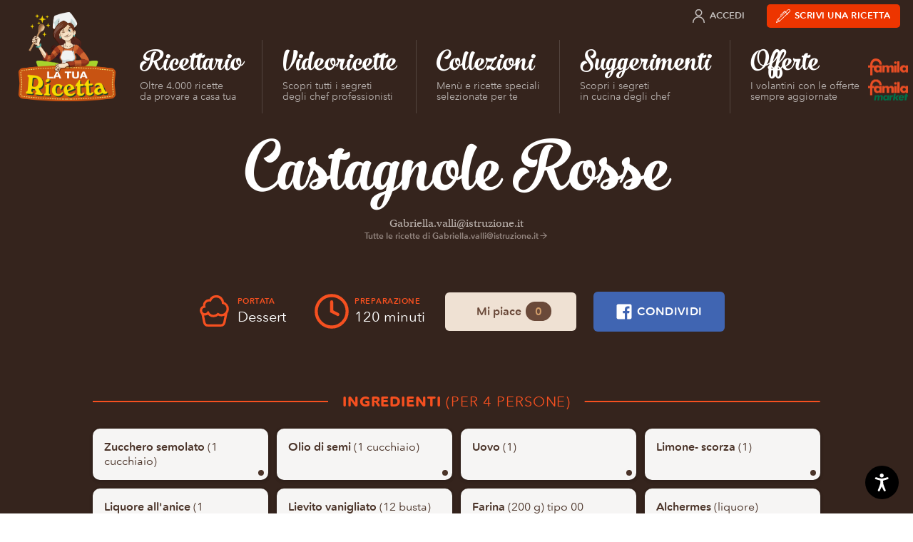

--- FILE ---
content_type: text/html; charset=UTF-8
request_url: https://www.latuaricetta.com/ricette/castagnole-rosse/
body_size: 16901
content:
<!DOCTYPE html>
<html class="no-js" lang="it-IT">

<head>
  <meta charset="utf-8">
  <meta name="viewport" content="width=device-width">

  			<script type="text/javascript" class="_iub_cs_skip">
				var _iub = _iub || {};
				_iub.csConfiguration = _iub.csConfiguration || {};
				_iub.csConfiguration.siteId = "73870";
				_iub.csConfiguration.cookiePolicyId = "256647";
			</script>
			<script class="_iub_cs_skip" src="https://cs.iubenda.com/sync/73870.js"></script>
			<meta name='robots' content='noindex, follow' />
	<style>img:is([sizes="auto" i], [sizes^="auto," i]) { contain-intrinsic-size: 3000px 1500px }</style>
	
<!-- Google Tag Manager for WordPress by gtm4wp.com -->
<script data-cfasync="false" data-pagespeed-no-defer>
	var gtm4wp_datalayer_name = "dataLayer";
	var dataLayer = dataLayer || [];
</script>
<!-- End Google Tag Manager for WordPress by gtm4wp.com -->
	<!-- This site is optimized with the Yoast SEO plugin v26.7 - https://yoast.com/wordpress/plugins/seo/ -->
	<title>Castagnole Rosse &#8211; La tua Ricetta</title>
	<meta property="og:locale" content="it_IT" />
	<meta property="og:type" content="article" />
	<meta property="og:title" content="Castagnole Rosse &#8211; La tua Ricetta" />
	<meta property="og:url" content="https://www.latuaricetta.com/ricette/castagnole-rosse/" />
	<meta property="og:site_name" content="La tua Ricetta" />
	<meta property="article:publisher" content="https://www.facebook.com/scrivilatuaricetta" />
	<meta name="twitter:card" content="summary_large_image" />
	<script type="application/ld+json" class="yoast-schema-graph">{"@context":"https://schema.org","@graph":[{"@type":"WebPage","@id":"https://www.latuaricetta.com/ricette/castagnole-rosse/","url":"https://www.latuaricetta.com/ricette/castagnole-rosse/","name":"Castagnole Rosse &#8211; La tua Ricetta","isPartOf":{"@id":"https://www.latuaricetta.com/#website"},"datePublished":"2016-09-22T12:20:35+00:00","breadcrumb":{"@id":"https://www.latuaricetta.com/ricette/castagnole-rosse/#breadcrumb"},"inLanguage":"it-IT","potentialAction":[{"@type":"ReadAction","target":["https://www.latuaricetta.com/ricette/castagnole-rosse/"]}]},{"@type":"BreadcrumbList","@id":"https://www.latuaricetta.com/ricette/castagnole-rosse/#breadcrumb","itemListElement":[{"@type":"ListItem","position":1,"name":"Home","item":"https://www.latuaricetta.com/"},{"@type":"ListItem","position":2,"name":"Ricette","item":"https://www.latuaricetta.com/ricette/"},{"@type":"ListItem","position":3,"name":"Castagnole Rosse"}]},{"@type":"WebSite","@id":"https://www.latuaricetta.com/#website","url":"https://www.latuaricetta.com/","name":"La tua Ricetta","description":"by Famila","publisher":{"@id":"https://www.latuaricetta.com/#organization"},"potentialAction":[{"@type":"SearchAction","target":{"@type":"EntryPoint","urlTemplate":"https://www.latuaricetta.com/?s={search_term_string}"},"query-input":{"@type":"PropertyValueSpecification","valueRequired":true,"valueName":"search_term_string"}}],"inLanguage":"it-IT"},{"@type":"Organization","@id":"https://www.latuaricetta.com/#organization","name":"La tua Ricetta","url":"https://www.latuaricetta.com/","logo":{"@type":"ImageObject","inLanguage":"it-IT","@id":"https://www.latuaricetta.com/#/schema/logo/image/","url":"https://www.latuaricetta.com/wp-content/uploads/2017/01/logo.png","contentUrl":"https://www.latuaricetta.com/wp-content/uploads/2017/01/logo.png","width":360,"height":320,"caption":"La tua Ricetta"},"image":{"@id":"https://www.latuaricetta.com/#/schema/logo/image/"},"sameAs":["https://www.facebook.com/scrivilatuaricetta"]}]}</script>
	<!-- / Yoast SEO plugin. -->


<link rel='dns-prefetch' href='//cdn.iubenda.com' />
<link rel='dns-prefetch' href='//fast.fonts.net' />
<link rel="alternate" type="application/rss+xml" title="La tua Ricetta &raquo; Feed" href="https://www.latuaricetta.com/feed/" />
<link rel="alternate" type="application/rss+xml" title="La tua Ricetta &raquo; Feed dei commenti" href="https://www.latuaricetta.com/comments/feed/" />
<link rel="alternate" type="application/rss+xml" title="La tua Ricetta &raquo; Castagnole Rosse Feed dei commenti" href="https://www.latuaricetta.com/ricette/castagnole-rosse/feed/" />
<link rel='stylesheet' id='ltr-webfonts-css' href='//fast.fonts.net/cssapi/fb1ecb0d-96d7-40ee-970a-af960867aaa8.css?ver=2021.12.15.2' type='text/css' media='all' />
<link rel='stylesheet' id='ltr-css' href='https://www.latuaricetta.com/wp-content/themes/latuaricetta/assets/css/app.min.css?ver=2021.12.15.2' type='text/css' media='all' />
<link rel='stylesheet' id='ltr-utils-css' href='https://www.latuaricetta.com/wp-content/themes/latuaricetta/assets/css/utilities.min.css?ver=2021.12.15.2' type='text/css' media='all' />
<link rel='stylesheet' id='wp-block-library-css' href='https://www.latuaricetta.com/wp-includes/css/dist/block-library/style.min.css?ver=6.8.3' type='text/css' media='all' />
<style id='classic-theme-styles-inline-css' type='text/css'>
/*! This file is auto-generated */
.wp-block-button__link{color:#fff;background-color:#32373c;border-radius:9999px;box-shadow:none;text-decoration:none;padding:calc(.667em + 2px) calc(1.333em + 2px);font-size:1.125em}.wp-block-file__button{background:#32373c;color:#fff;text-decoration:none}
</style>
<link rel='stylesheet' id='gutenberg-pdfjs-style-css' href='https://www.latuaricetta.com/wp-content/plugins/pdfjs-viewer-shortcode/inc/../blocks/build/style-index.css?ver=1765417083' type='text/css' media='all' />
<style id='global-styles-inline-css' type='text/css'>
:root{--wp--preset--aspect-ratio--square: 1;--wp--preset--aspect-ratio--4-3: 4/3;--wp--preset--aspect-ratio--3-4: 3/4;--wp--preset--aspect-ratio--3-2: 3/2;--wp--preset--aspect-ratio--2-3: 2/3;--wp--preset--aspect-ratio--16-9: 16/9;--wp--preset--aspect-ratio--9-16: 9/16;--wp--preset--color--black: #000000;--wp--preset--color--cyan-bluish-gray: #abb8c3;--wp--preset--color--white: #ffffff;--wp--preset--color--pale-pink: #f78da7;--wp--preset--color--vivid-red: #cf2e2e;--wp--preset--color--luminous-vivid-orange: #ff6900;--wp--preset--color--luminous-vivid-amber: #fcb900;--wp--preset--color--light-green-cyan: #7bdcb5;--wp--preset--color--vivid-green-cyan: #00d084;--wp--preset--color--pale-cyan-blue: #8ed1fc;--wp--preset--color--vivid-cyan-blue: #0693e3;--wp--preset--color--vivid-purple: #9b51e0;--wp--preset--gradient--vivid-cyan-blue-to-vivid-purple: linear-gradient(135deg,rgba(6,147,227,1) 0%,rgb(155,81,224) 100%);--wp--preset--gradient--light-green-cyan-to-vivid-green-cyan: linear-gradient(135deg,rgb(122,220,180) 0%,rgb(0,208,130) 100%);--wp--preset--gradient--luminous-vivid-amber-to-luminous-vivid-orange: linear-gradient(135deg,rgba(252,185,0,1) 0%,rgba(255,105,0,1) 100%);--wp--preset--gradient--luminous-vivid-orange-to-vivid-red: linear-gradient(135deg,rgba(255,105,0,1) 0%,rgb(207,46,46) 100%);--wp--preset--gradient--very-light-gray-to-cyan-bluish-gray: linear-gradient(135deg,rgb(238,238,238) 0%,rgb(169,184,195) 100%);--wp--preset--gradient--cool-to-warm-spectrum: linear-gradient(135deg,rgb(74,234,220) 0%,rgb(151,120,209) 20%,rgb(207,42,186) 40%,rgb(238,44,130) 60%,rgb(251,105,98) 80%,rgb(254,248,76) 100%);--wp--preset--gradient--blush-light-purple: linear-gradient(135deg,rgb(255,206,236) 0%,rgb(152,150,240) 100%);--wp--preset--gradient--blush-bordeaux: linear-gradient(135deg,rgb(254,205,165) 0%,rgb(254,45,45) 50%,rgb(107,0,62) 100%);--wp--preset--gradient--luminous-dusk: linear-gradient(135deg,rgb(255,203,112) 0%,rgb(199,81,192) 50%,rgb(65,88,208) 100%);--wp--preset--gradient--pale-ocean: linear-gradient(135deg,rgb(255,245,203) 0%,rgb(182,227,212) 50%,rgb(51,167,181) 100%);--wp--preset--gradient--electric-grass: linear-gradient(135deg,rgb(202,248,128) 0%,rgb(113,206,126) 100%);--wp--preset--gradient--midnight: linear-gradient(135deg,rgb(2,3,129) 0%,rgb(40,116,252) 100%);--wp--preset--font-size--small: 13px;--wp--preset--font-size--medium: 20px;--wp--preset--font-size--large: 36px;--wp--preset--font-size--x-large: 42px;--wp--preset--spacing--20: 0.44rem;--wp--preset--spacing--30: 0.67rem;--wp--preset--spacing--40: 1rem;--wp--preset--spacing--50: 1.5rem;--wp--preset--spacing--60: 2.25rem;--wp--preset--spacing--70: 3.38rem;--wp--preset--spacing--80: 5.06rem;--wp--preset--shadow--natural: 6px 6px 9px rgba(0, 0, 0, 0.2);--wp--preset--shadow--deep: 12px 12px 50px rgba(0, 0, 0, 0.4);--wp--preset--shadow--sharp: 6px 6px 0px rgba(0, 0, 0, 0.2);--wp--preset--shadow--outlined: 6px 6px 0px -3px rgba(255, 255, 255, 1), 6px 6px rgba(0, 0, 0, 1);--wp--preset--shadow--crisp: 6px 6px 0px rgba(0, 0, 0, 1);}:where(.is-layout-flex){gap: 0.5em;}:where(.is-layout-grid){gap: 0.5em;}body .is-layout-flex{display: flex;}.is-layout-flex{flex-wrap: wrap;align-items: center;}.is-layout-flex > :is(*, div){margin: 0;}body .is-layout-grid{display: grid;}.is-layout-grid > :is(*, div){margin: 0;}:where(.wp-block-columns.is-layout-flex){gap: 2em;}:where(.wp-block-columns.is-layout-grid){gap: 2em;}:where(.wp-block-post-template.is-layout-flex){gap: 1.25em;}:where(.wp-block-post-template.is-layout-grid){gap: 1.25em;}.has-black-color{color: var(--wp--preset--color--black) !important;}.has-cyan-bluish-gray-color{color: var(--wp--preset--color--cyan-bluish-gray) !important;}.has-white-color{color: var(--wp--preset--color--white) !important;}.has-pale-pink-color{color: var(--wp--preset--color--pale-pink) !important;}.has-vivid-red-color{color: var(--wp--preset--color--vivid-red) !important;}.has-luminous-vivid-orange-color{color: var(--wp--preset--color--luminous-vivid-orange) !important;}.has-luminous-vivid-amber-color{color: var(--wp--preset--color--luminous-vivid-amber) !important;}.has-light-green-cyan-color{color: var(--wp--preset--color--light-green-cyan) !important;}.has-vivid-green-cyan-color{color: var(--wp--preset--color--vivid-green-cyan) !important;}.has-pale-cyan-blue-color{color: var(--wp--preset--color--pale-cyan-blue) !important;}.has-vivid-cyan-blue-color{color: var(--wp--preset--color--vivid-cyan-blue) !important;}.has-vivid-purple-color{color: var(--wp--preset--color--vivid-purple) !important;}.has-black-background-color{background-color: var(--wp--preset--color--black) !important;}.has-cyan-bluish-gray-background-color{background-color: var(--wp--preset--color--cyan-bluish-gray) !important;}.has-white-background-color{background-color: var(--wp--preset--color--white) !important;}.has-pale-pink-background-color{background-color: var(--wp--preset--color--pale-pink) !important;}.has-vivid-red-background-color{background-color: var(--wp--preset--color--vivid-red) !important;}.has-luminous-vivid-orange-background-color{background-color: var(--wp--preset--color--luminous-vivid-orange) !important;}.has-luminous-vivid-amber-background-color{background-color: var(--wp--preset--color--luminous-vivid-amber) !important;}.has-light-green-cyan-background-color{background-color: var(--wp--preset--color--light-green-cyan) !important;}.has-vivid-green-cyan-background-color{background-color: var(--wp--preset--color--vivid-green-cyan) !important;}.has-pale-cyan-blue-background-color{background-color: var(--wp--preset--color--pale-cyan-blue) !important;}.has-vivid-cyan-blue-background-color{background-color: var(--wp--preset--color--vivid-cyan-blue) !important;}.has-vivid-purple-background-color{background-color: var(--wp--preset--color--vivid-purple) !important;}.has-black-border-color{border-color: var(--wp--preset--color--black) !important;}.has-cyan-bluish-gray-border-color{border-color: var(--wp--preset--color--cyan-bluish-gray) !important;}.has-white-border-color{border-color: var(--wp--preset--color--white) !important;}.has-pale-pink-border-color{border-color: var(--wp--preset--color--pale-pink) !important;}.has-vivid-red-border-color{border-color: var(--wp--preset--color--vivid-red) !important;}.has-luminous-vivid-orange-border-color{border-color: var(--wp--preset--color--luminous-vivid-orange) !important;}.has-luminous-vivid-amber-border-color{border-color: var(--wp--preset--color--luminous-vivid-amber) !important;}.has-light-green-cyan-border-color{border-color: var(--wp--preset--color--light-green-cyan) !important;}.has-vivid-green-cyan-border-color{border-color: var(--wp--preset--color--vivid-green-cyan) !important;}.has-pale-cyan-blue-border-color{border-color: var(--wp--preset--color--pale-cyan-blue) !important;}.has-vivid-cyan-blue-border-color{border-color: var(--wp--preset--color--vivid-cyan-blue) !important;}.has-vivid-purple-border-color{border-color: var(--wp--preset--color--vivid-purple) !important;}.has-vivid-cyan-blue-to-vivid-purple-gradient-background{background: var(--wp--preset--gradient--vivid-cyan-blue-to-vivid-purple) !important;}.has-light-green-cyan-to-vivid-green-cyan-gradient-background{background: var(--wp--preset--gradient--light-green-cyan-to-vivid-green-cyan) !important;}.has-luminous-vivid-amber-to-luminous-vivid-orange-gradient-background{background: var(--wp--preset--gradient--luminous-vivid-amber-to-luminous-vivid-orange) !important;}.has-luminous-vivid-orange-to-vivid-red-gradient-background{background: var(--wp--preset--gradient--luminous-vivid-orange-to-vivid-red) !important;}.has-very-light-gray-to-cyan-bluish-gray-gradient-background{background: var(--wp--preset--gradient--very-light-gray-to-cyan-bluish-gray) !important;}.has-cool-to-warm-spectrum-gradient-background{background: var(--wp--preset--gradient--cool-to-warm-spectrum) !important;}.has-blush-light-purple-gradient-background{background: var(--wp--preset--gradient--blush-light-purple) !important;}.has-blush-bordeaux-gradient-background{background: var(--wp--preset--gradient--blush-bordeaux) !important;}.has-luminous-dusk-gradient-background{background: var(--wp--preset--gradient--luminous-dusk) !important;}.has-pale-ocean-gradient-background{background: var(--wp--preset--gradient--pale-ocean) !important;}.has-electric-grass-gradient-background{background: var(--wp--preset--gradient--electric-grass) !important;}.has-midnight-gradient-background{background: var(--wp--preset--gradient--midnight) !important;}.has-small-font-size{font-size: var(--wp--preset--font-size--small) !important;}.has-medium-font-size{font-size: var(--wp--preset--font-size--medium) !important;}.has-large-font-size{font-size: var(--wp--preset--font-size--large) !important;}.has-x-large-font-size{font-size: var(--wp--preset--font-size--x-large) !important;}
:where(.wp-block-post-template.is-layout-flex){gap: 1.25em;}:where(.wp-block-post-template.is-layout-grid){gap: 1.25em;}
:where(.wp-block-columns.is-layout-flex){gap: 2em;}:where(.wp-block-columns.is-layout-grid){gap: 2em;}
:root :where(.wp-block-pullquote){font-size: 1.5em;line-height: 1.6;}
</style>
<link rel='stylesheet' id='wp-terms-popup-css' href='https://www.latuaricetta.com/wp-content/plugins/wp-terms-popup/public/css/wp-terms-popup-public.css?ver=2.9.1' type='text/css' media='all' />

<script  type="text/javascript" class=" _iub_cs_skip" type="text/javascript" id="iubenda-head-inline-scripts-0">
/* <![CDATA[ */

var _iub = _iub || [];
_iub.csConfiguration = {"invalidateConsentWithoutLog":true,"consentOnScroll":false,"lang":"it","siteId":73870,"consentOnLinkAndButton":false,"perPurposeConsent":true,"cookiePolicyId":256647,"cookiePolicyUrl":"https://privacy.gruppounicomm.it/privacy/arcacommerciale/ArcaCommercialeSrlSitoInformativaCookiePolicy.html","banner":{"position":"float-bottom-right","rejectButtonColor":"#0073CE","rejectButtonCaptionColor":"white","textColor":"#5d483e","backgroundColor":"#f5f5f4","closeButtonRejects":true,"acceptButtonDisplay":true,"acceptButtonColor":"#d65128","acceptButtonCaptionColor":"white","customizeButtonDisplay":true,"customizeButtonColor":"#ebe9e4","customizeButtonCaptionColor":"#5d483e","explicitWithdrawal":true,"customizeButtonCaption":"Personalizza","content":"<div id=\"iubenda-cs-title\">Informativa sui Cookie<\/div><div id=\"iubenda-cs-paragraph\"><p class=\"iub-p\">Questo sito utilizza cookie ed altri strumenti di tracciamento, anche di terze parti, per consentirti di navigare in modo sicuro ed efficiente e per raccogliere informazioni statistiche sull’utilizzo del sito e per mostrarti messaggi pubblicitari personalizzati e in linea con le tue preferenze. Per maggiori informazioni leggi la <a href=\"https://privacy.gruppounicomm.it/privacy/arcacommerciale/ArcaCommercialeSrlSitoInformativaCookiePolicy.html\" target=\"_blank\">cookie policy<\/a>.<\/p><br /><p class=\"iub-p\">Cliccando sul bottone “Accetta” acconsenti all’installazione di tutti gli strumenti di tracciamento, invece con il pulsante “Personalizza” potrai gestire le tue preferenze attivando o disattivando i singoli strumenti di tracciamento. Chiudendo il banner con “x” verranno installati solo i cookies tecnici strettamente necessari per il corretto funzionamento del sito.<\/p><\/div>"}};
/* ]]> */
</script>
<script  type="text/javascript" src="//cdn.iubenda.com/cs/iubenda_cs.js" charset="UTF-8" async="async" class=" _iub_cs_skip" type="text/javascript" src="//cdn.iubenda.com/cs/iubenda_cs.js?ver=3.12.5" id="iubenda-head-scripts-1-js"></script>
<script type="text/javascript" src="https://www.latuaricetta.com/wp-content/themes/latuaricetta/assets/js/vendor/modernizr-custom.js?ver=6.8.3" id="modernizr-js"></script>
<script type="text/javascript" src="https://www.latuaricetta.com/wp-includes/js/jquery/jquery.min.js?ver=3.7.1" id="jquery-core-js"></script>
<script type="text/javascript" src="https://www.latuaricetta.com/wp-includes/js/jquery/jquery-migrate.min.js?ver=3.4.1" id="jquery-migrate-js"></script>
<script type="text/javascript" id="favorites-js-extra">
/* <![CDATA[ */
var favorites_data = {"ajaxurl":"https:\/\/www.latuaricetta.com\/wp-admin\/admin-ajax.php","nonce":"44a52e611e","favorite":"Mi piace","favorited":"Ti piace","includecount":"1","indicate_loading":"","loading_text":"Loading","loading_image":"","loading_image_active":"","loading_image_preload":"","cache_enabled":"1","button_options":{"button_type":"custom","custom_colors":false,"box_shadow":false,"include_count":true,"default":{"background_default":false,"border_default":false,"text_default":false,"icon_default":false,"count_default":false},"active":{"background_active":false,"border_active":false,"text_active":false,"icon_active":false,"count_active":false}},"authentication_modal_content":"<p>Please login to add favorites.<\/p><p><a href=\"#\" data-favorites-modal-close>Dismiss this notice<\/a><\/p>","authentication_redirect":"","dev_mode":"","logged_in":"","user_id":"0","authentication_redirect_url":"https:\/\/www.latuaricetta.com\/wp-login.php"};
/* ]]> */
</script>
<script type="text/javascript" src="https://www.latuaricetta.com/wp-content/plugins/favorites/assets/js/favorites.min.js?ver=2.3.6" id="favorites-js"></script>
<link rel="https://api.w.org/" href="https://www.latuaricetta.com/wp-json/" /><link rel="EditURI" type="application/rsd+xml" title="RSD" href="https://www.latuaricetta.com/xmlrpc.php?rsd" />
<meta name="generator" content="WordPress 6.8.3" />
<link rel='shortlink' href='https://www.latuaricetta.com/?p=3515' />
<link rel="alternate" title="oEmbed (JSON)" type="application/json+oembed" href="https://www.latuaricetta.com/wp-json/oembed/1.0/embed?url=https%3A%2F%2Fwww.latuaricetta.com%2Fricette%2Fcastagnole-rosse%2F" />
<link rel="alternate" title="oEmbed (XML)" type="text/xml+oembed" href="https://www.latuaricetta.com/wp-json/oembed/1.0/embed?url=https%3A%2F%2Fwww.latuaricetta.com%2Fricette%2Fcastagnole-rosse%2F&#038;format=xml" />
<meta name="facebook-domain-verification" content="83shh8l1x1ds52f0lz357gxec5cwow" />

<!-- Google Tag Manager for WordPress by gtm4wp.com -->
<!-- GTM Container placement set to automatic -->
<script data-cfasync="false" data-pagespeed-no-defer>
	var dataLayer_content = {"visitorEmail":"","visitorEmailHash":"","pageTitle":"Castagnole Rosse &#8211; La tua Ricetta","pagePostType":"recipe","pagePostType2":"single-recipe","pagePostAuthorID":966,"pagePostAuthor":"Gabriella.valli@istruzione.it"};
	dataLayer.push( dataLayer_content );
</script>
<script data-cfasync="false" data-pagespeed-no-defer>
(function(w,d,s,l,i){w[l]=w[l]||[];w[l].push({'gtm.start':
new Date().getTime(),event:'gtm.js'});var f=d.getElementsByTagName(s)[0],
j=d.createElement(s),dl=l!='dataLayer'?'&l='+l:'';j.async=true;j.src=
'//www.googletagmanager.com/gtm.js?id='+i+dl;f.parentNode.insertBefore(j,f);
})(window,document,'script','dataLayer','GTM-5W8KVQ3');
</script>
<!-- End Google Tag Manager for WordPress by gtm4wp.com -->		<style type="text/css" id="wp-custom-css">
			/*button un po' più scuri per migliorare leggibilità*/
.bottoneaccessibilit {
background-color: #ed3500 !important;
}

.bottoneaccessibilit:hover {
background-color: #bd2a00 !important;
}

/*css popup accetta cookie*/
.termspopupcontainer {
  max-width: 450px;
  margin: 60px auto;
  background: #fff;
  padding: 20px;
  border-radius: 10px;
  font-family: sans-serif;
  color: #333;
}

.termstitle {
  font-size: 18px;
  text-align: center;
  color: #cc0000;
  margin-bottom: 15px;
}

.termscontentwrapper p {
  font-size: 14px;
  text-align: center;
}

.termscontentwrapper a {
  color: #cc0000;
  text-decoration: underline;
}

.tthebutton {
  display: flex;
  justify-content: center;
  gap: 10px;
  margin-top: 20px;
}

input.termsagree,
input.termsdecline {
  padding: 8px 16px;
  font-size: 14px;
  border: none;
  border-radius: 6px;
  cursor: pointer;
}

input.termsagree {
  background: #cc0000;
  color: #fff;
}

input.termsdecline {
  background: #ddd;
  color: #333;
}
#tlight {
  display: flex;
  align-items: center;
  justify-content: center;
  padding: 40px 20px;
}
#tlight {
  background: transparent !important;
}
/*bottone mi piace nelle ricette*/
.p-recipe_like.-top {
  margin-top: 40px;
  padding: 20px;
  background: #fff8f8;
  border: 2px dashed #ffc0cb;
  border-radius: 12px;
  text-align: center;
  box-shadow: 0 4px 14px rgba(0, 0, 0, 0.05);
}

.p-recipe_like.-top .p-recipe_like_intro {
  margin-bottom: 16px;
}

.p-recipe_like.-top .p-recipe_like_intro h2 {
  font-size: 1.6rem;
  color: #F65020;
  margin-bottom: 8px;
  font-weight: bold;
}

.p-recipe_like.-top .p-recipe_like_intro p {
  color: black;
}

.p-recipe_like.-top .simplefavorite-button {
  margin: 0 auto;
  background-color: #f65020;
  color: #fff;
  padding: 12px 28px;
  font-size: 1.1rem;
  border-radius: 8px;
  transition: background-color 0.3s ease;
  box-shadow: 0 2px 8px rgba(0, 0, 0, 0.1);
}

.p-recipe_like.-top .simplefavorite-button:hover {
  background-color: #BD2A00;
}
/*bottone mi piace*/
.p-recipe_like.-top {
  margin-top: 40px;
  padding: 20px;
  background: #fff8f8;
  border: 2px dashed #ffc0cb;
  border-radius: 12px;
  text-align: center;
  box-shadow: 0 4px 14px rgba(0, 0, 0, 0.05);
}

.p-recipe_like.-top .p-recipe_like_intro {
  margin-bottom: 16px;
}

.p-recipe_like.-top .p-recipe_like_intro h2 {
  font-size: 1.6rem;
  color: #F65020;
  margin-bottom: 8px;
  font-weight: bold;
}

.p-recipe_like.-top .p-recipe_like_intro p {
  color: black;
}

.p-recipe_like.-top .p-recipe_like_buttons {
  display: flex;
  justify-content: center;
  gap: 20px;
  flex-wrap: wrap;
  margin-top: 20px;
}

.p-recipe_like.-top .p-recipe_like_box {
  background: #ffffff;
  padding: 16px;
  border-radius: 10px;
  box-shadow: 0 2px 8px rgba(0, 0, 0, 0.05);
}

.p-recipe_like.-top .simplefavorite-button {
  background-color: #f65020;
  color: #fff;
  padding: 12px 28px;
  font-size: 1.1rem;
  border: none;
  border-radius: 8px;
  font-weight: bold;
  cursor: pointer;
  transition: background-color 0.3s ease;
}

.p-recipe_like.-top .simplefavorite-button:hover {
  background-color: #BD2A00;
}

.p-recipe_like.-top .copy-link-button {
  background-color: #29AF52;
  color: #fff;
  padding: 12px 28px;
  font-size: 1.1rem;
  border: none;
  border-radius: 8px;
  font-weight: bold;
  transition: background-color 0.3s ease;
}

.p-recipe_like.-top .copy-link-button:hover {
  background-color: #2E8C5A;
}

/*suggerimenti fixa immagini stirate*/
body.page-id-11671 .p-page_grid .c-card_thumb img {
  object-fit: contain;
}

body.page-id-11671 .p-page_grid .c-card_thumb,
body.page-id-11671 .p-page_grid .c-card_thumb::after,
body.page-id-11671 .p-page_grid .c-card {
  transition: none !important;
}


		</style>
		
</head>

<body class="wp-singular recipe-template-default single single-recipe postid-3515 wp-theme-latuaricetta dom-is-loading t-dark">

  <!-- SVG Icon spritesheet -->
<svg xmlns="http://www.w3.org/2000/svg" style="display:none;visibility:hidden;">

  <symbol id="angle-right" viewBox="0 0 24 24">
    <path d="M9,18l6,-6l-6,-6"></path>
  </symbol>

  <symbol id="angle-down" viewBox="0 0 24 24">
    <path d="M6,9l6,6l6,-6"></path>
  </symbol>

  <symbol id="arrow-right" viewBox="0 0 24 24">
    <path d="M5,12h14"></path>
    <path d="M12,5l7,7l-7,7"></path>
  </symbol>

  <symbol id="arrow-down" viewBox="0 0 24 24">
    <path d="M12,5v14"></path>
    <path d="M19,12l-7,7l-7,-7"></path>
  </symbol>

  <symbol id="award" viewBox="0 0 24 24">
    <path d="M17.8336,9.16637c3.22183,3.22183 3.22183,8.44544 0,11.6673c-3.22183,3.22183 -8.44544,3.22183 -11.6673,3.55271e-15c-3.22183,-3.22183 -3.22183,-8.44544 -1.77636e-15,-11.6673c3.22183,-3.22183 8.44544,-3.22183 11.6673,-1.77636e-15"></path>
    <path d="M12.531,10.292l1.248,2.458h2.127l-9.90976e-11,2.42117e-12c0.321334,-0.00784798 0.588189,0.246283 0.596037,0.567616c0.00396946,0.162529 -0.0602232,0.319309 -0.177037,0.432384l-1.953,1.922l1.082,2.485l7.55478e-09,1.80278e-08c0.125726,0.300017 -0.0155651,0.64515 -0.315582,0.770876c-0.17015,0.0713033 -0.363879,0.058765 -0.523418,-0.033876l-2.615,-1.475l-2.615,1.471l5.27981e-08,-3.06588e-08c-0.281308,0.16335 -0.641774,0.0677258 -0.805124,-0.213582c-0.0926411,-0.159539 -0.105179,-0.353268 -0.0338761,-0.523418l1.082,-2.485l-1.953,-1.922l-3.04006e-08,-2.94277e-08c-0.230951,-0.223559 -0.236943,-0.592013 -0.0133835,-0.822963c0.113075,-0.116813 0.269855,-0.181006 0.432384,-0.177036h2.127l1.249,-2.458l-2.59545e-08,4.86778e-08c0.155907,-0.292403 0.519334,-0.403056 0.811737,-0.247149c0.106445,0.0567556 0.193311,0.144279 0.249263,0.251149Z"></path>
    <path d="M17.25,8.636l3,-7.886h-16.5l3,7.886"></path>
    <path d="M10.13,6.96l-1.13,-6.21"></path>
    <path d="M13.87,6.96l1.13,-6.21"></path>
  </symbol>

  <symbol id="book-heart" viewBox="0 0 24 24">
    <path d="M12,23.25h-8.25l-9.83506e-08,-3.55271e-15c-1.24264,-5.43175e-08 -2.25,-1.00736 -2.25,-2.25c0,0 0,0 0,0"></path>
    <path d="M19.5,9.75v-8.25v0c0,-0.414214 -0.335786,-0.75 -0.75,-0.75h-14.25l-1.31134e-07,3.55271e-15c-1.65685,7.24234e-08 -3,1.34315 -3,3c0,0 0,3.55271e-15 0,3.55271e-15v17.25l2.57572e-14,3.39741e-07c-1.87634e-07,-1.24264 1.00736,-2.25 2.25,-2.25h4.5"></path>
    <path d="M16.5,23.25l-5.114,-5.335l-1.51845e-07,-1.51803e-07c-0.920893,-0.920637 -1.14929,-2.32729 -0.567,-3.492v0l-1.38375e-07,2.76634e-07c0.747639,-1.49465 2.56538,-2.10023 4.06003,-1.35259c0.290722,0.145421 0.556112,0.336737 0.785969,0.56659l0.835,0.835l0.835,-0.835l-6.49506e-08,6.49688e-08c1.18117,-1.1815 3.09649,-1.18177 4.278,-0.000597718c0.230069,0.230004 0.421529,0.495615 0.567004,0.786598v0l-7.25759e-08,-1.45078e-07c0.582547,1.1645 0.354555,2.57113 -0.566,3.492Z"></path>
  </symbol>

  <symbol id="book-user" viewBox="0 0 24 24">
    <path d="M21,23.25h-15.75l-9.83506e-08,-3.55271e-15c-1.24264,-5.43175e-08 -2.25,-1.00736 -2.25,-2.25c0,0 0,0 0,0"></path>
    <path d="M6,0.75l-1.31134e-07,3.55271e-15c-1.65685,7.24234e-08 -3,1.34315 -3,3c0,0 0,3.55271e-15 0,3.55271e-15v17.25l2.4869e-14,3.39741e-07c-1.87634e-07,-1.24264 1.00736,-2.25 2.25,-2.25h15l3.87361e-08,1.77636e-14c0.414214,1.6624e-07 0.75,-0.335786 0.75,-0.75c4.61853e-14,-1.13231e-07 6.39488e-14,-2.26509e-07 6.03961e-14,-3.39741e-07v-16.5v0c0,-0.414214 -0.335786,-0.75 -0.75,-0.75Z"></path>
    <path d="M19.5,23.25v-4.5"></path>
    <path d="M7.5,15.75l5.15143e-14,6.79481e-07c-3.75267e-07,-2.48528 2.01472,-4.5 4.5,-4.5c2.48528,-3.75267e-07 4.5,2.01472 4.5,4.5c0,0 0,5.32907e-15 0,5.32907e-15Z"></path>
    <path d="M14.1213,6.12868c1.17157,1.17157 1.17157,3.07107 0,4.24264c-1.17157,1.17157 -3.07107,1.17157 -4.24264,0c-1.17157,-1.17157 -1.17157,-3.07107 0,-4.24264c1.17157,-1.17157 3.07107,-1.17157 4.24264,-8.88178e-16"></path>
  </symbol>

  <symbol id="camera-photo" viewBox="0 0 24 24">
    <path d="M23 19v0a2 2 0 01-2 2H3h0a2 2 0 01-2-2s0 0 0 0V8h0a2 2 0 012-2h4l2-3h6l2 3h4a2 2 0 012 2z"/>
    <path d="M14.828 10.172a4 4 0 11-5.656 5.656 4 4 0 015.656-5.656"/>
  </symbol>

  <symbol id="camera-video" viewBox="0 0 30 32">
    <path d="M27.186 9.069l-6.855 4.122V8.536a1.6 1.6 0 00-1.599-1.599H1.672A1.6 1.6 0 00.073 8.536v14.928a1.6 1.6 0 001.599 1.599h17.06c.884 0 1.599-.716 1.599-1.599V18.72l7.006 4.211h2.591V9.07h-2.741z"/>
  </symbol>

  <symbol id="circle-add" viewBox="0 0 48 48">
    <circle cx="24" cy="24" r="22.5"></circle>
    <line x1="24" y1="11" x2="24" y2="37"></line>
    <line x1="11" y1="24" x2="37" y2="24"></line>
  </symbol>

  <symbol id="circle-remove" viewBox="0 0 48 48">
    <circle cx="24" cy="24" r="22.5"></circle>
    <line x1="33" y1="15" x2="15" y2="33"></line>
    <line x1="15" y1="15" x2="33" y2="33"></line>
  </symbol>

  <symbol id="cloche" viewBox="0 10 72 72">
    <path d="M36 22.5c-13.3 0-24 10.7-24 24h48c0-13.3-10.7-24-24-24zM12 55.2h48M36 16.8v5.7"/>
  </symbol>

  <symbol id="clock" viewBox="0 0 24 24">
    <path d="M19.0711,4.92893c3.90524,3.90524 3.90524,10.2369 0,14.1421c-3.90524,3.90524 -10.2369,3.90524 -14.1421,0c-3.90524,-3.90524 -3.90524,-10.2369 -1.77636e-15,-14.1421c3.90524,-3.90524 10.2369,-3.90524 14.1421,-1.77636e-15"></path>
    <path d="M12,6v6l4,2"></path>
  </symbol>

  <symbol id="course-antipasto" viewBox="0 0 48 48">
    <path d="M45 21H2v3c0 8.284 6.716 15 15 15h1v2h12v-2c8.284 0 15-6.716 15-15v-3zM2 18c0-1.105.895-2 2-2h39c1.105 0 2 .895 2 2"></path>
    <circle cx="24" cy="12.5" r="2"></circle>
    <path d="M27 26.688c0 1.657-1.343 3-3 3s-3-1.343-3-3"></path>
  </symbol>

  <symbol id="course-primo" viewBox="0 0 48 48">
    <path d="M28 45H18c-6.627 0-12-5.373-12-12V18h34v15c0 6.627-5.373 12-12 12zM6 18l2.118-1.74c3.803-3.127 8.573-4.836 13.496-4.836h2.772c4.923 0 9.693 1.71 13.496 4.835L40 18M21 11V9c0-1.105.895-2 2-2s2 .895 2 2v2M40 20h2c1.105 0 2 .895 2 2v4c0 2.21-1.79 4-4 4M6 30c-2.21 0-4-1.79-4-4v-4c0-1.105.895-2 2-2h2"></path>
  </symbol>

  <symbol id="course-secondo" viewBox="0 0 48 48">
    <path d="M34 45H16.817c-1.843 0-3.65-.507-5.223-1.464L6 40.132h38.15l-4.414 3.07C38.053 44.37 36.05 45 34 45z" stroke-linejoin="round"></path>
    <path d="M26.43 4.008c0 1.7-2.86 1.7-2.86 3.4 0 1.702 2.86 1.702 2.86 3.404s-2.86 1.7-2.86 3.402M14.57 17c0-2.01 2.86-2.01 2.86-4.022 0-2.012-2.86-2.012-2.86-4.024s2.86-2.013 2.86-4.025M32.57 17c0-2.01 2.86-2.01 2.86-4.022 0-2.012-2.86-2.012-2.86-4.024s2.86-2.013 2.86-4.025"></path>
    <path d="M9 39s-3.125-4.875 1-9 13.312-2.938 16-1c2.393 1.725 4 .125 6 3s2.5 6.625 1 8M23 28s3.75 3 3 7M15 28s3 3 3 6M34 35h7.05c-.032.162-.05.33-.05.5 0 1.38 1.12 2.5 2.5 2.5s2.5-1.12 2.5-2.5c0-.822-.402-1.544-1.014-2 .612-.456 1.014-1.178 1.014-2 0-1.38-1.12-2.5-2.5-2.5S41 30.154 41 31.535c0 .147.02.465.043.465H32" stroke-linejoin="round"></path>
  </symbol>

  <symbol id="course-contorno" viewBox="0 0 48 48">
    <path d="M6 35.25c0-9.94 8.06-18 18-18s18 8.06 18 18M46 37c-.613 1.226-1.866 2-3.236 2H5.236c-1.37 0-2.623-.774-3.236-2M20.5 16.75c0-1.933 1.567-3.5 3.5-3.5s3.5 1.567 3.5 3.5M12 39c0 2.21 1.79 4 4 4h16c2.21 0 4-1.79 4-4"></path>
  </symbol>

  <symbol id="course-dessert" viewBox="0 0 48 48">
    <path d="M39 27l-2.196 10.98C36.336 40.32 34.284 42 31.9 42H16.1c-2.384 0-4.436-1.682-4.904-4.02L9 27"></path>
    <path d="M34.988 13.262C34.858 8.697 31.095 5 26.5 5c-3.474 0-6.475 2.114-7.79 5.118-.393-.075-.796-.118-1.21-.118-3.575 0-6.5 2.925-6.5 6.5 0 .546.076 1.073.204 1.58C8.83 18.468 7 20.523 7 23c0 2.75 2.25 5 5 5 1.66 0 3.127-.828 4.038-2.082C17.415 28.348 20.022 30 23 30c2.184 0 4.17-.89 5.618-2.32C29.878 28.51 31.384 29 33 29c4.4 0 8-3.6 8-8 0-3.713-2.567-6.847-6.012-7.738z"></path>
  </symbol>

  <symbol id="cross" viewBox="0 0 24 24">
    <path d="M18,6l-12,12"></path>
    <path d="M6,6l12,12"></path>
  </symbol>

  <symbol id="facebook" viewBox="0 0 448 512">
    <path d="M448,80v352c0,26.5 -21.5,48 -48,48h-85.3v-177.2h60.6l8.7,-67.6h-69.3v-43.2c0,-19.6 5.4,-32.9 33.5,-32.9h35.8v-60.4c-6.2,-0.8 -27.4,-2.7 -52.2,-2.7c-51.6,0 -87,31.5 -87,89.4v49.9h-60.8v67.6h60.9v177.1h-196.9c-26.5,0 -48,-21.5 -48,-48v-352c0,-26.5 21.5,-48 48,-48h352c26.5,0 48,21.5 48,48Z"></path>
  </symbol>

  <symbol id="facebook-lettering" viewBox="0 0 1024.0159 205.05107">
    <path d="m 533.68944,99.64858 c -8.56058,0 -14.73149,2.80666 -20.98681,5.66722 l 0,64.70575 c 5.99291,0.57164 9.42745,0.57164 15.11573,0.57164 20.54636,0 23.36243,-9.40868 23.36243,-22.54708 l 0,-30.90621 c 0,-9.69918 -3.21901,-17.49132 -17.49135,-17.49132 z M 397.24253,96.117982 c -14.25356,0 -17.51005,7.827288 -17.51005,17.517098 l 0,5.44466 34.99904,0 0,-5.44466 c 0,-9.68981 -3.25183,-17.517098 -17.48899,-17.517098 z M 132.91866,163.47108 c 0,7.66564 3.61728,11.6484 11.60154,11.6484 8.56527,0 13.63508,-2.79262 19.88568,-5.6602 l 0,-15.35002 -18.72833,0 c -8.86281,0 -12.75889,1.64933 -12.75889,9.36182 z m 533.49966,-63.8225 c -14.27699,0 -19.22498,7.79214 -19.22498,17.49132 l 0,35.40437 c 0,9.7273 4.94799,17.54288 19.22498,17.54288 14.23955,0 19.22501,-7.81558 19.22501,-17.54288 l 0,-35.40437 c 0,-9.69918 -4.98546,-17.49132 -19.22501,-17.49132 z m -603.472008,103.51888 -41.971231,0 0,-101.59545 -20.975081,0 0,-35.00843 20.975081,0 0,-21.019583 C 20.975081,16.982942 32.813238,-5.8349611e-7 66.455815,-5.8349611e-7 l 28.010498,0 0,35.01546458349611 -17.507732,0 c -13.098584,0 -13.960734,4.891758 -13.960734,14.023984 l -0.05156,17.524132 31.716809,0 -3.710995,35.00843 -28.005814,0 0,101.59545 z m 143.447178,0.2624 -34.98031,0 -1.51579,-8.8464 c -15.9732,8.8464 -30.22912,10.28021 -39.63313,10.28021 -25.65363,0 -39.312146,-17.13992 -39.312146,-40.83967 0,-27.96363 15.933376,-37.94396 44.440546,-37.94396 l 29.01322,0 0,-6.04442 c 0,-14.26998 -1.63529,-18.4636 -23.58497,-18.4636 l -35.88931,0 3.5095,-35.008427 39.23016,0 c 48.16325,0 58.72223,15.214127 58.72223,53.753167 l 0,83.1131 z m 118.95793,-99.29013 c -21.76928,-3.72975 -28.01986,-4.549716 -38.49451,-4.549716 -18.81503,0 -24.50099,4.151426 -24.50099,20.126966 l 0,30.22211 c 0,15.97788 5.68596,20.14806 24.50099,20.14806 10.47465,0 16.72523,-0.83403 38.49451,-4.58251 l 0,34.14862 c -19.06803,4.27327 -31.48955,5.39781 -41.98998,5.39781 -45.06371,0 -62.97675,-23.69975 -62.97675,-57.93271 l 0,-24.52442 c 0,-34.263425 17.91303,-58.002991 62.97675,-58.002991 10.50043,0 22.92195,1.129229 41.98998,5.421231 l 0,34.12755 z m 131.35134,42.97863 -76.97028,0 0,2.82073 c 0,15.97788 5.69063,20.14806 24.50095,20.14806 16.9103,0 27.23034,-0.83403 48.95979,-4.58251 l 0,34.14862 c -20.95629,4.27327 -31.87608,5.39781 -52.43885,5.39781 -45.06603,0 -62.98845,-23.69975 -62.98845,-57.93271 l 0,-28.03862 c 0,-29.952673 13.29772,-54.488791 59.47661,-54.488791 46.17889,0 59.46023,24.250304 59.46023,54.488791 l 0,28.03862 z m 136.44222,0.6466 c 0,33.08969 -9.45553,57.22051 -66.74632,57.22051 -20.68693,0 -32.82259,-1.81801 -55.65552,-5.33221 l 0,-189.141127 41.95949,-7.0026306 0,66.1606336 c 9.06663,-3.368951 20.80406,-5.079187 31.48721,-5.079187 41.96423,0 48.95514,18.812661 48.95514,49.044131 l 0,34.12988 z m 134.50472,0.72159 c 0,28.54465 -11.78427,56.22716 -61.09081,56.22716 -49.32995,0 -61.33444,-27.68251 -61.33444,-56.22716 l 0,-27.56068 c 0,-28.558702 12.00449,-56.245903 61.33444,-56.245903 49.30654,0 61.09081,27.687201 61.09081,56.245903 l 0,27.56068 z m 134.411,0 c 0,28.54465 -11.79831,56.22716 -61.09545,56.22716 -49.32995,0 -61.3345,-27.68251 -61.3345,-56.22716 l 0,-27.56068 c 0,-28.558702 12.00455,-56.245903 61.3345,-56.245903 49.29714,0 61.09545,27.687201 61.09545,56.245903 l 0,27.56068 z M 1000,203.16746 l -45.48306,0 -38.4641,-64.21141 0,64.21141 -41.97355,0 0,-192.655327 41.97355,-7.0026306 0,124.0230576 38.4641,-60.96898 45.48306,0 -41.99234,66.53547 L 1000,203.16746 z M 800.82466,99.64858 c -14.25356,0 -19.20155,7.79214 -19.20155,17.49132 l 0,35.40437 c 0,9.7273 4.94799,17.54288 19.20155,17.54288 14.23486,0 19.27185,-7.81558 19.27185,-17.54288 l 0,-35.40437 c 0,-9.69918 -5.03699,-17.49132 -19.27185,-17.49132 z" ></path>
    <path d="m 1014.0664,183.29956 c 5.5365,0 9.9495,4.51584 9.9495,10.15513 0,5.7274 -4.413,10.19184 -9.9899,10.19184 -5.5475,0 -10.0487,-4.46444 -10.0487,-10.19184 0,-5.63929 4.5012,-10.15513 10.0487,-10.15513 l 0.04,0 z m -0.04,1.57871 c -4.4608,0 -8.1138,3.8403 -8.1138,8.57642 0,4.82423 3.653,8.61313 8.1541,8.61313 4.5049,0.0441 8.1029,-3.7889 8.1029,-8.56908 0,-4.78018 -3.598,-8.62047 -8.1029,-8.62047 l -0.04,0 z m -1.8945,14.48739 -1.8063,0 0,-11.32998 c 0.9472,-0.13218 1.8504,-0.26433 3.2015,-0.26433 1.7145,0 2.8343,0.35979 3.5208,0.85177 0.6646,0.49931 1.0244,1.26296 1.0244,2.34236 0,1.49794 -0.984,2.39376 -2.1992,2.7609 l 0,0.0881 c 0.9876,0.18357 1.6631,1.07939 1.8908,2.74621 0.2643,1.76228 0.536,2.43782 0.7159,2.80496 l -1.8908,0 c -0.268,-0.36715 -0.5397,-1.40248 -0.7673,-2.89307 -0.2643,-1.43919 -0.9913,-1.98256 -2.4378,-1.98256 l -1.252,0 0,4.87563 z m 0,-6.27077 1.307,0 c 1.4796,0 2.7389,-0.54337 2.7389,-1.94585 0,-0.99128 -0.7159,-1.98256 -2.7389,-1.98256 -0.5911,0 -0.9986,0.0441 -1.307,0.0881 l 0,3.8403 z" ></path>
  </symbol>

  <symbol id="heart" viewBox="0 0 24 24">
    <path d="M20.84,4.61l1.9475e-07,1.94841e-07c-2.14738,-2.14839 -5.62979,-2.14921 -7.77817,-0.00182601c-0.000608683,0.000608398 -0.00121722,0.00121694 -0.00182562,0.00182562l-1.06,1.06l-1.06,-1.06l3.78705e-07,3.78706e-07c-2.14839,-2.14839 -5.63161,-2.14839 -7.78,-7.57411e-07c-2.14839,2.14839 -2.14839,5.63161 -7.57411e-07,7.78c0,0 1.77636e-15,1.77636e-15 1.77636e-15,1.77636e-15l1.06,1.06l7.78,7.78l7.78,-7.78l1.06,-1.06l9.88459e-08,-9.87995e-08c2.14839,-2.14738 2.1492,-5.62979 0.00182542,-7.77817c-0.000608398,-0.000608683 -0.00121694,-0.00121722 -0.00182562,-0.00182562Z"></path>
  </symbol>

  <symbol id="lightbulb" viewBox="0 0 24 24">
    <path d="M12 2.25V.75M18.36 4.89l1.06-1.06M21 11.25h1.5M18.36 17.61l1.06 1.07M5.64 4.89L4.57 3.83M3 11.25H1.5M5.64 17.61l-1.07 1.07M9 16.449v2.3h0a3 3 0 006 0v-2.3"/>
    <path d="M16.243 7.008a6 6 0 11-8.486 8.486 6 6 0 018.486-8.486M12 21.75v1.5"/>
  </symbol>

  <symbol id="logout" viewBox="0 0 24 24">
    <path d="M7.5,12h15.75"></path>
    <path d="M19.5,15.754l3.75,-3.75l-3.75,-3.75"></path>
    <path d="M15.75,16.5v4.5l3.69159e-09,8.18041e-08c0.0356589,0.790188 -0.573988,1.46062 -1.364,1.5h-12.273l2.50782e-08,1.26751e-09c-0.789615,-0.039909 -1.39867,-0.710183 -1.363,-1.5v-18l-7.36511e-08,-1.60614e-06c-0.0362266,-0.790019 0.573134,-1.46063 1.363,-1.5h12.273l-2.42124e-08,-1.20687e-09c0.790012,0.0393784 1.39966,0.709812 1.364,1.5v4.5"></path>
  </symbol>

  <symbol id="lock" viewBox="0 0 32 32">
    <path d="M23 15v-2.973c0-3.866-3.134-7-7-7s-7 3.134-7 7V15H6l.01 14H26V15h-3zm-6 7.723V25h-2v-2.277c-.595-.346-1-.984-1-1.723 0-1.105.895-2 2-2s2 .895 2 2c0 .738-.405 1.376-1 1.723zM19 15h-6v-2.973c0-1.654 1.346-3 3-3s3 1.346 3 3V15z"></path>
  </symbol>

  <symbol id="move" viewBox="0 0 48 48">
    <path d="M24,35"></path>
    <line x1="24" y1="46" x2="24" y2="29"></line>
    <polyline points="29.7,41 24,46.7 18.3,41 "></polyline>
    <path d="M24,13"></path>
    <line x1="24" y1="2" x2="24" y2="19"></line>
    <polyline points="18.3,7 24,1.3 29.7,7 "></polyline>
    <path d="M24,29.4"></path>
    <line x1="31" y1="24" x2="17" y2="24"></line>
    <path d="M24,15"></path>
  </symbol>

  <symbol id="pen" viewBox="0 0 24 24">
    <path d="M20,9.488c-0.128,0 -0.256,-0.049 -0.354,-0.146l-5.5,-5.5c-0.195,-0.195 -0.195,-0.512 0,-0.707c0.195,-0.195 0.512,-0.195 0.707,0l5.5,5.5c0.195,0.195 0.195,0.512 0,0.707c-0.097,0.097 -0.225,0.146 -0.353,0.146Z"></path>
    <path d="M7.5,10.988c-0.128,0 -0.256,-0.049 -0.354,-0.146c-0.195,-0.195 -0.195,-0.512 0,-0.707l7,-7c0.195,-0.195 0.512,-0.195 0.707,0c0.195,0.195 0.195,0.512 0,0.707l-7,7c-0.097,0.097 -0.225,0.146 -0.353,0.146Z"></path>
    <path d="M0.5,23.988c-0.13,0 -0.258,-0.051 -0.354,-0.146c-0.142,-0.142 -0.185,-0.354 -0.11,-0.539l2,-5c0.024,-0.063 0.063,-0.12 0.11,-0.168l17.39,-17.382c0.986,-0.986 2.705,-0.986 3.691,0c0.503,0.502 0.775,1.161 0.773,1.861c-0.002,0.699 -0.277,1.354 -0.774,1.845c-14.223,14.056 -16.971,16.885 -17.289,17.27c-0.055,0.1 -0.144,0.179 -0.252,0.223l-5,2c-0.059,0.024 -0.123,0.036 -0.185,0.036Zm2.426,-5.219l-1.529,3.821l3.851,-1.54c0.777,-0.933 3.991,-4.174 17.274,-17.303c0.307,-0.302 0.477,-0.706 0.478,-1.136c0.001,-0.432 -0.166,-0.839 -0.473,-1.145c-0.623,-0.622 -1.675,-0.615 -2.284,-0.007l-17.317,17.31Z"></path>
    <path d="M6,21.488c-0.128,0 -0.256,-0.049 -0.354,-0.146l-3,-3c-0.195,-0.195 -0.195,-0.512 0,-0.707c0.195,-0.195 0.512,-0.195 0.707,0l3,3c0.195,0.195 0.195,0.512 0,0.707c-0.097,0.097 -0.225,0.146 -0.353,0.146Z"></path>
  </symbol>

  <symbol id="print" viewBox="0 0 24 24">
    <path d="M5.25,17.249h-3h-6.55671e-08c-0.828427,-3.62117e-08 -1.5,-0.671573 -1.5,-1.5c0,0 0,-1.77636e-15 0,-1.77636e-15v-7.5l1.77636e-14,2.26494e-07c-1.25089e-07,-0.828427 0.671573,-1.5 1.5,-1.5h19.5l-6.55671e-08,1.77636e-15c0.828427,-3.62117e-08 1.5,0.671573 1.5,1.5c0,0 0,0 0,0v7.5v-1.77636e-15c0,0.828427 -0.671573,1.5 -1.5,1.5h-3"></path>
    <path d="M3.75,9.75h1.5"></path>
    <path d="M5.25,12.749h13.5v10.5h-13.5Z"></path>
    <path d="M18.75,6.749h-13.5v-4.5l1.77636e-14,2.26494e-07c-1.25089e-07,-0.828427 0.671573,-1.5     1.5,-1.5h10.5l-6.55671e-08,1.33227e-15c0.828427,-3.62117e-08 1.5,0.671573 1.5,1.5Z"></path>
    <path d="M8.25,15.75h7.5"></path>
    <path d="M8.25,18.75h5.25"></path>
  </symbol>

  <symbol id="search" viewBox="0 0 48 48">
    <circle cx="17" cy="17" r="14"></circle>
    <path d="M28.7 25.8l13.6 13.6c.4.4.4 1 0 1.4l-1.4 1.4c-.4.4-1 .4-1.4 0L25.8 28.7"></path>
  </symbol>

  <symbol id="user" viewBox="0 0 24 24">
    <path d="M15.7123,2.28769c2.05025,2.05025 2.05025,5.37437 0,7.42462c-2.05025,2.05025 -5.37437,2.05025 -7.42462,0c-2.05025,-2.05025 -2.05025,-5.37437 -1.77636e-15,-7.42462c2.05025,-2.05025 5.37437,-2.05025 7.42462,-8.88178e-16"></path>
    <path d="M2.25,23.25l1.1191e-13,1.47221e-06c-8.13079e-07,-5.38478 4.36522,-9.75 9.75,-9.75c5.38478,-8.13079e-07 9.75,4.36522 9.75,9.75c0,0 0,1.06581e-14 0,1.06581e-14"></path>
  </symbol>

</svg>

  <div class="p-site">

    <a href="#site-main" class="u-sr">Vai al contenuto</a>

    <header class="p-site_header" role="banner">

      <a class="p-site_logo" href="https://www.latuaricetta.com">
        <img
          src="https://www.latuaricetta.com/wp-content/themes/latuaricetta/assets/img/logo.png"
          alt="La tua Ricetta">
      </a>

      <nav class="p-navbar" role="navigation">
        
<ul class="p-navbar_menu -primary">

  <li class="p-navbar_menu_item -recipes">
    <a href="https://www.latuaricetta.com/ricettario/">
      <span class="p-navbar_menu_title">Ricettario</span>
      <span class="p-navbar_menu_description">Oltre 4.000 ricette <br/>da provare a casa tua</span>
    </a>
  </li>

  <li class="p-navbar_menu_item -recipes">
    <a href="https://www.latuaricetta.com/videoricette/">
      <span class="p-navbar_menu_title">Videoricette</span>
      <span class="p-navbar_menu_description">Scopri tutti i segreti <br/>degli chef professionisti</span>
    </a>
  </li>

  <li class="p-navbar_menu_item -collections">
    <a href="https://www.latuaricetta.com/collezioni/">
      <span class="p-navbar_menu_title">Collezioni</span>
      <span class="p-navbar_menu_description">Menù e ricette speciali <br/>selezionate per te</span>
    </a>
  </li>
  
  <li class="p-navbar_menu_item -suggests">
    <a href="https://www.latuaricetta.com/suggerimenti/">
      <span class="p-navbar_menu_title">Suggerimenti</span>
      <span class="p-navbar_menu_description">Scopri i segreti <br/>in cucina degli chef</span>
    </a>
  </li>

  <li class="p-navbar_menu_item -offers">
    <a href="https://www.latuaricetta.com/offerte/">

      <div class="l-column">
        <span class="p-navbar_menu_title">Offerte</span>
        <span class="p-navbar_menu_description">I volantini con le offerte <br/>sempre aggiornate</span>
      </div>

      <div class="p-navbar_menu_sponsors">
        <img src="https://www.latuaricetta.com/wp-content/themes/latuaricetta/assets/img/loghi-sponsor-nav.png?v=2" alt="Famila">
      </div>

    </a>
  </li>

</ul><!-- .p-navbar_menu.-primary -->
        
<ul class="p-navbar_menu -secondary">

  
  
  <li class="p-navbar_menu_item -login">
    <a href="https://www.latuaricetta.com/accedi/">
      <svg class="o-icon -line u-mr-xs"><use xlink:href="#user"></use></svg>
      <span>Accedi</span>
    </a>
  </li>

  
  <li class="p-navbar_menu_item -write-recipe">
    <a class="o-button -primary bottoneaccessibilit" href="https://www.latuaricetta.com/scrivi-ricetta/">
      <svg class="o-icon u-mr-xs"><use xlink:href="#pen"></use></svg>
      <span>Scrivi una ricetta</span>
    </a>
  </li>

</ul>
      </nav>

      <button type="button"
        class="p-navbar_toggle"
        data-toggle="body"
        data-toggle-class="navbar-is-visible">

        <svg xmlns="http://www.w3.org/2000/svg" viewbox="0 0 28 28">
          <g fill="none" stroke="currentColor" stroke-width="2" stroke-linecap="round">
            <line x1="0" y1="6" x2="28" y2="6"></line>
            <line x1="0" y1="14" x2="28" y2="14"></line>
            <line x1="0" y1="22" x2="28" y2="22"></line>
          </g>
        </svg>

        <span class="u-sr">Menu</span>

      </button>

    </header><!-- .p-site_header -->

    
    <main class="p-site_main" id="site-main" role="main">
      <div class="p-page">

<header class="p-section -hero">
  <div class="p-section_header p-recipe t-primary l-column l-container">

    
    <h1 class="p-page_title">Castagnole Rosse</h1>

    
      <div class="p-recipe_author">

        
        <div>Gabriella.valli@istruzione.it</div>

        
          <a href="https://www.latuaricetta.com/autore/gabriella-valliistruzione-it-2fa0e7/"
            class="p-recipe_author_link">
            <span>Tutte le ricette di Gabriella.valli@istruzione.it</span>
            <svg class="o-icon -line u-fz-xs">
              <use xlink:href="#arrow-right"></use>
            </svg>
          </a>

        
      </div><!-- .p-recipe_author -->

    
    
    
    
          <div class="p-recipe_meta">

                <div class="p-recipe_infobox -course">

          <svg class="o-icon -line u-sw-3">
            <use xlink:href="#course-dessert"></use>
          </svg>

          <div>
            <span class="p-recipe_infobox_label">Portata</span>
            <span class="p-recipe_infobox_title">Dessert</span>
          </div>

        </div><!-- .p-recipe_infobox.-course -->

                <div class="p-recipe_infobox -time">

          <svg class="o-icon -line">
            <use xlink:href="#clock"></use>
          </svg>

          <div>
            <span class="p-recipe_infobox_label">Preparazione</span>
            <span class="p-recipe_infobox_title">120 minuti</span>
          </div>

        </div><!-- .p-recipe_infobox.-time -->




  <div class="p-recipe_like">
    <button class="simplefavorite-button has-count" data-postid="3515" data-siteid="1" data-groupid="1" data-favoritecount="0" style="">Mi piace<span class="simplefavorite-button-count" style="">0</span></button>  </div>





        <a href="https://www.facebook.com/sharer/sharer.php?u=https%3A%2F%2Fwww.latuaricetta.com%2Fricette%2Fcastagnole-rosse%2F"
          class="p-recipe_share o-button -facebook"
          target="_blank">
          <svg class="o-icon u-mr-xs">
            <use xlink:href="#facebook"></use>
          </svg>
          <span>Condividi</span>
        </a>

      </div><!-- .p-recipe_meta -->


<!-- bottone mi piace e copia link visibile solo nella data dell'evento -->
 





    
  </div>
</header><!-- .p-section -hero -->

<div class="p-page_main p-recipe u-pt-0">

  
    <section class="p-section -ingredients l-container -xlarge" id="ingredients">

      <h2 class="p-page_chapter u-col-theme">Ingredienti <span class="u-fw-400 u-ml-xs">(per 4 persone)</span></h2>

      <div class="p-recipe_ingredients">

        
          <div class="p-recipe_ingredient">

            <b>Zucchero semolato</b>

            <span>(1 cucchiaio) </span>

          </div>

        
          <div class="p-recipe_ingredient">

            <b>Olio di semi</b>

            <span>(1 cucchiaio) </span>

          </div>

        
          <div class="p-recipe_ingredient">

            <b>Uovo</b>

            <span>(1) </span>

          </div>

        
          <div class="p-recipe_ingredient">

            <b>Limone- scorza</b>

            <span>(1) </span>

          </div>

        
          <div class="p-recipe_ingredient">

            <b>Liquore all'anice</b>

            <span>(1 cucchiaio) </span>

          </div>

        
          <div class="p-recipe_ingredient">

            <b>Lievito vanigliato</b>

            <span>(12 busta) </span>

          </div>

        
          <div class="p-recipe_ingredient">

            <b>Farina</b>

            <span>(200 g) tipo 00</span>

          </div>

        
          <div class="p-recipe_ingredient">

            <b>Alchermes</b>

            <span>(liquore) </span>

          </div>

        
      </div><!-- .p-recipe_ingredients -->

    </section><!-- .p-section -ingredients -->

    <section class="p-section -preparation l-container -xlarge" id="preparation">

      <h2 class="p-page_chapter u-mb-0 u-col-theme">Preparazione</h2>

      <ul class="p-recipe_preparation">

        
                    <li class="p-recipe_preparation_step">

            <div class="p-recipe_preparation_counter">
              <div class="o-badge"><span class="u-fz-xxl">1</span></div>
            </div>

            <p class="p-recipe_preparation_text">prepara la scorza grattugiata del limone</p>

            
          </li><!-- .p-recipe_preparation_step -->

        
                    <li class="p-recipe_preparation_step">

            <div class="p-recipe_preparation_counter">
              <div class="o-badge"><span class="u-fz-xxl">2</span></div>
            </div>

            <p class="p-recipe_preparation_text">rompi l'uovo e aggiungi mescolando lo zucchero e la farina poi l'olio, l'anice il limone e per ultima la mezza bustina di lievito. 

l'impasto deve risultare una crema piuttosto densa quindi adatta la quantita della farina</p>

            
          </li><!-- .p-recipe_preparation_step -->

        
                    <li class="p-recipe_preparation_step">

            <div class="p-recipe_preparation_counter">
              <div class="o-badge"><span class="u-fz-xxl">3</span></div>
            </div>

            <p class="p-recipe_preparation_text">lascia riposare l'impasto coperto da un canovaccio 
 intanto prepara un pentolino  alto e stretto con olio di semi abbondante</p>

            
          </li><!-- .p-recipe_preparation_step -->

        
                    <li class="p-recipe_preparation_step">

            <div class="p-recipe_preparation_counter">
              <div class="o-badge"><span class="u-fz-xxl">4</span></div>
            </div>

            <p class="p-recipe_preparation_text">quando l'olio sarà ben caldo si inizia a friggere prendendo il composto con un cucchiaino da dolce e facendolo scendere nell'olio accompagnandolo col dito indice.
si formerà subito una pallina che nel giro di pochi minuti divenerà dorata, pronta per essere tolta con una ramina e adagiata su carta assorbente.</p>

            
          </li><!-- .p-recipe_preparation_step -->

        
                    <li class="p-recipe_preparation_step">

            <div class="p-recipe_preparation_counter">
              <div class="o-badge"><span class="u-fz-xxl">5</span></div>
            </div>

            <p class="p-recipe_preparation_text">le palline una volta pronte possono essere spolverate di zucchero velo
o come vuole la tradizione in romagna bagnate col liquore Alchermes
facendole diventare belle rosse</p>

            
          </li><!-- .p-recipe_preparation_step -->

        
      </ul><!-- .p-recipe_preparation -->

    </section><!-- .p-section -preparation -->

    
      <section class="p-section -advice l-container -xlarge" id="advice">

        <h2 class="p-page_chapter u-col-theme" id="advice">Parola di Chef</h2>

        <div class="p-recipe_advice">

          <div class="l-row -center u-m">

            
            <b>Gabriella.valli@istruzione.it</b>

          </div>

          <p>Consiglio di cuocere poche castagnole per volta poichè devono galleggiare in libertà nell'olio, vedrete che si gireranno da sole fino a cottura ultimata. puoi infilare le castagnole in uno spiedino e decorare a piacere</p>

        </div><!-- .p-recipe_advice -->

      </section><!-- .p-section -advice -->

    
  
  <section class="p-page_footer" id="share">

    <hr>

          <p><b>Ti è piaciuta questa ricetta?</b></p>
    
    <div class="l-row -center">

      <button class="p-recipe_print o-button -secondary" onclick="window.print()">
        <svg class="o-icon -line u-mr-xs">
          <use xlink:href="#print"></use>
        </svg>
        <span>Stampa</span>
      </button>


  <div class="p-recipe_like"><button class="simplefavorite-button has-count" data-postid="3515" data-siteid="1" data-groupid="1" data-favoritecount="0" style="">Mi piace<span class="simplefavorite-button-count" style="">0</span></button></div>

      <a href="https://www.facebook.com/sharer/sharer.php?u=https%3A%2F%2Fwww.latuaricetta.com%2Fricette%2Fcastagnole-rosse%2F"
        class="p-recipe_share o-button -facebook"
        target="_blank">
        <svg class="o-icon u-mr-xs">
          <use xlink:href="#facebook"></use>
        </svg>
        <span>Condividi</span>
      </a>

    </div>

  </section><!-- .p-section -share -->

</div><!-- .p-page_main -->

<!-- js per il bottone copia link -->
<script>
function copyRecipeLink() {
  const url = window.location.href;
  navigator.clipboard.writeText(url).then(function() {
    alert("Link copiato negli appunti!");
  }, function() {
    alert("Errore nel copiare il link.");
  });
}
</script>



      </div><!-- .p-page -->
    </main><!-- .p-site_main -->

    <footer class="p-site_footer">

      <p class="p-site_colophon">
        &copy; 2013-2026 <a href="https://arcacommercialesrl.it/" target="_blank">Arca Commerciale S.r.l.</a> &middot; P.IVA 04573590405 &middot; <a href="https://www.latuaricetta.com/supporto/"><b>Contattaci</b></a> &middot; <a href="/accessibilita"><b>Accessibilità</b></a> &middot;<a href="https://privacy.gruppounicomm.it/privacy/arcacommerciale/ArcaSitoLaTuaRicettaInformativaPrivacyPolicy.html" target="_blank"><b>Privacy Policy</b></a> &middot; <a href="https://privacy.gruppounicomm.it/privacy/arcacommerciale/ArcaSitoLaTuaRicettaInformativaCookiePolicy.html" target="_blank"><b>Cookie Policy</b></a> &middot; <a href="http://publione.it" target="_blank"><b>Credits</b></a>
      </p>

      <div class="p-site_notifications">

        
      </div>

      <script type="speculationrules">
{"prefetch":[{"source":"document","where":{"and":[{"href_matches":"\/*"},{"not":{"href_matches":["\/wp-*.php","\/wp-admin\/*","\/wp-content\/uploads\/*","\/wp-content\/*","\/wp-content\/plugins\/*","\/wp-content\/themes\/latuaricetta\/*","\/*\\?(.+)"]}},{"not":{"selector_matches":"a[rel~=\"nofollow\"]"}},{"not":{"selector_matches":".no-prefetch, .no-prefetch a"}}]},"eagerness":"conservative"}]}
</script>
<script type="text/javascript" id="ltr-js-extra">
/* <![CDATA[ */
var LTR = {"home_url":"https:\/\/www.latuaricetta.com","ajax_url":"https:\/\/www.latuaricetta.com\/wp-admin\/admin-ajax.php","template_dir":"\/var\/www\/clients\/client3\/web45\/web\/wp-content\/themes\/latuaricetta","nonce_name":"_antispam","nonce":"69bc64e557"};
/* ]]> */
</script>
<script type="text/javascript" src="https://www.latuaricetta.com/wp-content/themes/latuaricetta/assets/js/app.bundle.min.js?ver=2021.12.15.2" id="ltr-js"></script>
<script type="text/javascript" src="https://www.latuaricetta.com/wp-content/plugins/duracelltomi-google-tag-manager/dist/js/gtm4wp-form-move-tracker.js?ver=1.22.3" id="gtm4wp-form-move-tracker-js"></script>

    </footer>

  </div><!-- .p-site -->
<script defer>document.addEventListener('load', function(d, s, id) {var js, fjs = d.getElementsByTagName(s)[0];if (d.getElementById(id)) return;js = d.createElement(s); js.id = id;js.src = "https://widget.equally.ai/equally-widget.min.js";fjs.parentNode.insertBefore(js, fjs);}(document, 'script', 'equallyWidget'));!window.EQUALLY_AI_API_KEY&&(window.EQUALLY_AI_API_KEY="j50Mt6HSNRxiiQFP0o5Q",intervalId=setInterval(function(){window.EquallyAi&&(clearInterval(intervalId),window.EquallyAi=new EquallyAi)},500));</script>
</body>
</html>


--- FILE ---
content_type: text/css
request_url: https://www.latuaricetta.com/wp-content/themes/latuaricetta/assets/css/app.min.css?ver=2021.12.15.2
body_size: 19125
content:
@-webkit-keyframes fade-in{from{opacity:0}}@keyframes fade-in{from{opacity:0}}@-webkit-keyframes fade-in-left{from{opacity:0;-webkit-transform:translateX(1.5rem);transform:translateX(1.5rem)}}@keyframes fade-in-left{from{opacity:0;-webkit-transform:translateX(1.5rem);transform:translateX(1.5rem)}}@-webkit-keyframes fade-in-right{from{opacity:0;-webkit-transform:translateX(-1.5rem);transform:translateX(-1.5rem)}}@keyframes fade-in-right{from{opacity:0;-webkit-transform:translateX(-1.5rem);transform:translateX(-1.5rem)}}@-webkit-keyframes fade-in-up{from{opacity:0;-webkit-transform:translateY(1.5rem);transform:translateY(1.5rem)}}@keyframes fade-in-up{from{opacity:0;-webkit-transform:translateY(1.5rem);transform:translateY(1.5rem)}}@-webkit-keyframes fade-in-down{from{opacity:0;-webkit-transform:translateY(-1.5rem);transform:translateY(-1.5rem)}}@keyframes fade-in-down{from{opacity:0;-webkit-transform:translateY(-1.5rem);transform:translateY(-1.5rem)}}@-webkit-keyframes fade-out{to{opacity:0}}@keyframes fade-out{to{opacity:0}}@-webkit-keyframes fade-out-left{to{opacity:0;-webkit-transform:translateX(1.5rem);transform:translateX(1.5rem)}}@keyframes fade-out-left{to{opacity:0;-webkit-transform:translateX(1.5rem);transform:translateX(1.5rem)}}@-webkit-keyframes fade-out-right{to{opacity:0;-webkit-transform:translateX(-1.5rem);transform:translateX(-1.5rem)}}@keyframes fade-out-right{to{opacity:0;-webkit-transform:translateX(-1.5rem);transform:translateX(-1.5rem)}}@-webkit-keyframes fade-out-up{to{opacity:0;-webkit-transform:translateY(1.5rem);transform:translateY(1.5rem)}}@keyframes fade-out-up{to{opacity:0;-webkit-transform:translateY(1.5rem);transform:translateY(1.5rem)}}@-webkit-keyframes fade-out-down{to{opacity:0;-webkit-transform:translateY(-1.5rem);transform:translateY(-1.5rem)}}@keyframes fade-out-down{to{opacity:0;-webkit-transform:translateY(-1.5rem);transform:translateY(-1.5rem)}}@-webkit-keyframes slide-in-left{from{-webkit-transform:translateX(calc(100vw - 100%));transform:translateX(calc(100vw - 100%))}}@keyframes slide-in-left{from{-webkit-transform:translateX(calc(100vw - 100%));transform:translateX(calc(100vw - 100%))}}@-webkit-keyframes slide-in-right{from{-webkit-transform:translateX(calc(-100vw + 100%));transform:translateX(calc(-100vw + 100%))}}@keyframes slide-in-right{from{-webkit-transform:translateX(calc(-100vw + 100%));transform:translateX(calc(-100vw + 100%))}}@-webkit-keyframes slide-in-up{from{-webkit-transform:translateY(calc(100vh - 100%));transform:translateY(calc(100vh - 100%))}}@keyframes slide-in-up{from{-webkit-transform:translateY(calc(100vh - 100%));transform:translateY(calc(100vh - 100%))}}@-webkit-keyframes slide-in-down{from{-webkit-transform:translateY(calc(-100vh + 100%));transform:translateY(calc(-100vh + 100%))}}@keyframes slide-in-down{from{-webkit-transform:translateY(calc(-100vh + 100%));transform:translateY(calc(-100vh + 100%))}}@-webkit-keyframes slide-out-left{to{-webkit-transform:translateX(-100%);transform:translateX(-100%)}}@keyframes slide-out-left{to{-webkit-transform:translateX(-100%);transform:translateX(-100%)}}@-webkit-keyframes slide-out-right{to{-webkit-transform:translateX(100%);transform:translateX(100%)}}@keyframes slide-out-right{to{-webkit-transform:translateX(100%);transform:translateX(100%)}}@-webkit-keyframes slide-out-up{to{-webkit-transform:translateY(-100%);transform:translateY(-100%)}}@keyframes slide-out-up{to{-webkit-transform:translateY(-100%);transform:translateY(-100%)}}@-webkit-keyframes slide-out-down{to{-webkit-transform:translateY(100%);transform:translateY(100%)}}@keyframes slide-out-down{to{-webkit-transform:translateY(100%);transform:translateY(100%)}}@-webkit-keyframes scale-in{from{-webkit-transform:scale(0);transform:scale(0)}}@keyframes scale-in{from{-webkit-transform:scale(0);transform:scale(0)}}@-webkit-keyframes scale-in-fade{from{opacity:0;-webkit-transform:scale(0);transform:scale(0)}}@keyframes scale-in-fade{from{opacity:0;-webkit-transform:scale(0);transform:scale(0)}}@-webkit-keyframes scale-in-bounce{from{-webkit-transform:scale(0);transform:scale(0);opacity:0}90%{-webkit-transform:scale(1.15);transform:scale(1.15)}}@keyframes scale-in-bounce{from{-webkit-transform:scale(0);transform:scale(0);opacity:0}90%{-webkit-transform:scale(1.15);transform:scale(1.15)}}@-webkit-keyframes scale-out{to{-webkit-transform:scale(0);transform:scale(0)}}@keyframes scale-out{to{-webkit-transform:scale(0);transform:scale(0)}}@-webkit-keyframes scale-out-fade{to{opacity:0;-webkit-transform:scale(0);transform:scale(0)}}@keyframes scale-out-fade{to{opacity:0;-webkit-transform:scale(0);transform:scale(0)}}@-webkit-keyframes spin{from{-webkit-transform:rotate(-360deg);transform:rotate(-360deg)}}@keyframes spin{from{-webkit-transform:rotate(-360deg);transform:rotate(-360deg)}}@-webkit-keyframes revolve{from{-webkit-transform:rotateY(-360deg);transform:rotateY(-360deg)}}@keyframes revolve{from{-webkit-transform:rotateY(-360deg);transform:rotateY(-360deg)}}*{box-sizing:border-box;margin:0;padding:0;background-repeat:no-repeat;background-size:cover}*::before,*::after{box-sizing:inherit;vertical-align:inherit}html{min-height:100%;overflow-y:scroll;font-family:sans-serif;font-size:100%;-webkit-text-size-adjust:100%;-moz-text-size-adjust:100%;text-size-adjust:100%;word-break:break-word;-webkit-font-smoothing:antialiased;-moz-osx-font-smoothing:grayscale;-webkit-tap-highlight-color:rgba(0,0,0,0);scroll-behavior:smooth;-moz-tab-size:2;-o-tab-size:2;tab-size:2}h1,h2,h3,h4,h5,h6{font-size:100%;font-weight:inherit}small{font-size:0.875em}b,strong{font-weight:bolder}sub,sup{position:relative;font-size:0.75em;line-height:0;vertical-align:baseline}sup{top:-0.5em}sub{bottom:-0.25em}nav ul,nav ol{list-style-type:none}p{-webkit-font-kerning:normal;font-kerning:normal;font-variant-ligatures:common-ligatures contextual;font-feature-settings:"kern", "liga", "clig", "calt"}q{quotes:"\201C" "\201D" "\2018" "\2019"}code,kbd,pre,samp{font-family:monospace;font-size:1em}pre,code{overflow:auto;font-family:monospace;white-space:pre}a{text-decoration:none;color:inherit;background-color:transparent}img,embed,iframe,object,audio,video{max-width:100%;height:auto}img[width][height],iframe[width][height]{aspect-ratio:attr(width)/attr(height)}img,audio,canvas,video{display:inline-block}img{font-style:italic;border-style:none;-ms-interpolation-mode:bicubic}audio:not([controls]){display:none;height:0}fieldset,img,legend,iframe{border:0}address{font-style:normal;margin:0}button *{pointer-events:none}button,input,optgroup,select,textarea{font-family:inherit;font-size:inherit;line-height:inherit}button,select{text-transform:none}button,input[type="button"],input[type="reset"],input[type="submit"]{background:transparent;border:0;color:inherit;-webkit-appearance:none;-moz-appearance:none;appearance:none}button,input,label,option,select,textarea{cursor:pointer}legend{color:inherit;display:table;max-width:100%;white-space:normal}textarea:active,textarea:focus{cursor:text}[hidden]{display:none}[aria-disabled],[disabled]{-webkit-user-select:none;-moz-user-select:none;-ms-user-select:none;user-select:none;cursor:default}[aria-busy="true"]{cursor:progress}[aria-controls]{cursor:pointer}::-webkit-input-placeholder{color:inherit;opacity:0.54}::-moz-focus-inner{border-style:none;padding:0}:-moz-focusring{outline:1px dotted ButtonText}[type='number']::-webkit-inner-spin-button,[type='number']::-webkit-outer-spin-button{height:auto}::-webkit-file-upload-button{-webkit-appearance:button;font:inherit}input[type="search"]{-webkit-appearance:textfield;outline-offset:-2px}input[type="search"]::-webkit-search-cancel-button,input[type="search"]::-webkit-search-decoration{-webkit-appearance:none}progress{display:inline-block;vertical-align:baseline}textarea{max-width:100%;overflow:auto;vertical-align:top;resize:vertical}table{border-collapse:collapse;border-spacing:0}td,th{text-align:left}hr{box-sizing:content-box;height:0;overflow:visible}details{display:block}dialog{display:block;position:absolute;left:0;right:0;width:-webkit-fit-content;width:-moz-fit-content;width:fit-content;height:-webkit-fit-content;height:-moz-fit-content;height:fit-content;margin:auto;padding:1em;border:solid;background-color:white;color:black}dialog:not([open]){display:none}summary{display:list-item;cursor:pointer}template{display:none}a,area,button,input,label,select,summary,textarea,[tabindex]{touch-action:manipulation}@media print{p,h2,h3{orphans:3;widows:3}}*:focus{outline-width:0.15em}a:focus{outline-color:currentColor;outline-offset:0.15em}html:not(.no-js):not(.user-is-tabbing) *:focus{outline:none}::-moz-selection{background:rgba(246,80,32,0.2);color:inherit;text-shadow:none}::selection{background:rgba(246,80,32,0.2);color:inherit;text-shadow:none}.v-profile .v-profile_name .o-heading,.p-widget_title,.p-widget_header .o-heading,.p-section .p-section_title,.p-page_title,.p-navbar_menu_title,.c-promo-box_header .o-heading,.o-heading,.o-button.-cta b{font-family:"No. Seven W00", "Georgia", "Cambria", "Times New Roman", "Times", serif;font-weight:400;font-style:normal;line-height:1;margin-bottom:-0.25em}.p-recipe_author a,[data-filepond] .filepond--root,.o-heading,html{font-family:"Avenir Next Rounded W01", -apple-system, BlinkMacSystemFont, "Segoe UI", Roboto, Oxygen, Ubuntu, Cantarell, "Fira Sans", "Droid Sans", "Helvetica Neue", Arial, sans-serif, "Apple Color Emoji", "Segoe UI Emoji", "Segoe UI Symbol"}.v-write-recipe .p-form_field_title,.single-recipe .p-recipe_preparation_counter .o-badge,.p-recipe_author,.p-page_search .c-input-text,.p-page_category,.p-contest_total .number,.c-promo-box_subtitle,.c-card .o-heading{font-family:"Utopia W01", "Georgia", "Cambria", "Times New Roman", "Times", serif}html.js-password-mask [data-password-mask]+*,.v-write-recipe .p-form_hint,.v-write-recipe .p-form_field .filepond--root .filepond--drop-label .o-icon,.v-write-recipe .p-form_field .filepond--root .filepond--panel-root,.v-write-recipe .p-form_field_box,.v-write-recipe .p-form_field,.single-recipe .p-recipe_thumb::after,.p-recipe_course-selector input+*,.p-recipe .c-card .c-card_main .o-heading,.p-recipe .c-card .p-recipe_badge,.p-recipe .c-card .c-card_thumb::after,.p-recipe .c-card,.p-page_search>button,.p-navbar_toggle,.p-navbar_menu_description,.p-navbar_menu_title,.p-navbar_menu_item>a,.p-navbar,.c-promo-box_header::before,.c-promo-box_header::after,.c-promo-box_background:after,.c-menu,.c-input-text,.c-input-submit *,.c-input-select::before,.c-input-select::after,.c-input-select select,.js-input-file .c-input-file::after,.js-input-file .c-input-file,.c-input-control input+*::before,.c-card,.p-site_banner,.c-callout,.o-shadow::before,.c-text a,.o-link,p a,.simplefavorite-button .simplefavorite-button-count,.v-write-recipe .p-form_repeater_add,.single-recipe .p-recipe_author a,.v-profile .v-profile_avatar .wpua-edit [type="submit"],.iubenda-cs-close-btn,.p-navbar_menu.-secondary .p-navbar_menu_item>a,.c-notification_close,.c-menu a,.c-input-submit,.simplefavorite-button,.o-button{transition:all 200ms ease}[aria-haspopup="true"]:hover .c-popup.-hover,.c-popup.-hover:hover,.c-popup.is-visible{transition:all 200ms ease,-webkit-transform 500ms ease-out;transition:all 200ms ease,transform 500ms ease-out;transition:all 200ms ease,transform 500ms ease-out,-webkit-transform 500ms ease-out}.c-popup{transition:all 200ms ease,visibility 0s linear 200ms,-webkit-transform 300ms ease-in;transition:all 200ms ease,transform 300ms ease-in,visibility 0s linear 200ms;transition:all 200ms ease,transform 300ms ease-in,visibility 0s linear 200ms,-webkit-transform 300ms ease-in}.single-recipe .p-recipe_thumb::after,.p-recipe .c-card .c-card_footer .o-button,.p-recipe .c-card .c-card_main .o-heading,.p-recipe .c-card .p-recipe_badge,.p-recipe .c-card .c-card_thumb::after,.p-recipe .c-card,.p-page_search>button,.c-promo-box_header::before,.c-promo-box_header::after,.c-promo-box_background:after,.o-shadow::before{transition-duration:400ms}html{font-size:14px;line-height:1.4}@media screen and (min-width: 376px){html{font-size:calc(13.1681415929px + .2212389381vw)}}@media screen and (min-width: 1280px){html{font-size:16px}}hr{display:block;width:100%;max-width:3.75rem;margin:2rem;margin-left:auto;margin-right:auto;border:0;border-bottom:3px solid;border-radius:3px;opacity:1}hr{color:#d29e6a}figure{display:inline-block}figcaption{width:100%;margin-top:0;padding:0.75em 1em;font-size:.875em;text-align:center;background:#efe1d3;color:rgba(255,255,255,0.75)}.v-support .p-page_main,.single-recipe .p-recipe_thumb,.single-recipe .p-recipe_video,.single-recipe .p-page_title,.page-template-default .p-page_main,.iubenda-cs-rationale,.p-widget,.p-page_search,.p-page_subtitle,.c-promo-box_intro,.l-container{width:100%;max-width:1140px;margin-left:auto;margin-right:auto}.v-support .-xxlarge.p-page_main,.single-recipe .-xxlarge.p-recipe_thumb,.single-recipe .-xxlarge.p-recipe_video,.single-recipe .-xxlarge.p-page_title,.page-template-default .-xxlarge.p-page_main,.-xxlarge.iubenda-cs-rationale,.-xxlarge.p-widget,.-xxlarge.p-page_search,.-xxlarge.p-page_subtitle,.-xxlarge.c-promo-box_intro,.-xxlarge.l-container{max-width:1140px}.v-support .-xlarge.p-page_main,.single-recipe .-xlarge.p-recipe_thumb,.single-recipe .-xlarge.p-recipe_video,.single-recipe .-xlarge.p-page_title,.page-template-default .-xlarge.p-page_main,.-xlarge.iubenda-cs-rationale,.-xlarge.p-widget,.-xlarge.p-page_search,.-xlarge.p-page_subtitle,.-xlarge.c-promo-box_intro,.-xlarge.l-container{max-width:1020px}.v-support .p-page_main,.page-template-default .p-page_main,.v-create-account .p-widget,.single-recipe .-large.p-recipe_thumb,.single-recipe .-large.p-recipe_video,.single-recipe .-large.p-page_title,.-large.iubenda-cs-rationale,.-large.p-widget,.-large.p-page_search,.-large.p-page_subtitle,.-large.c-promo-box_intro,.-large.l-container{max-width:900px}.v-support .-medium.p-page_main,.single-recipe .-medium.p-recipe_thumb,.single-recipe .-medium.p-recipe_video,.single-recipe .-medium.p-page_title,.page-template-default .-medium.p-page_main,.-medium.iubenda-cs-rationale,.-medium.p-widget,.-medium.p-page_search,.-medium.p-page_subtitle,.-medium.c-promo-box_intro,.-medium.l-container{max-width:660px}.p-page_search,.p-page_subtitle,.v-support .-small.p-page_main,.single-recipe .-small.p-recipe_thumb,.single-recipe .-small.p-recipe_video,.single-recipe .-small.p-page_title,.page-template-default .-small.p-page_main,.-small.iubenda-cs-rationale,.-small.p-widget,.-small.p-page_search,.-small.p-page_subtitle,.-small.c-promo-box_intro,.-small.l-container{max-width:600px}.p-widget,.v-support .-xsmall.p-page_main,.single-recipe .-xsmall.p-recipe_thumb,.single-recipe .-xsmall.p-recipe_video,.single-recipe .-xsmall.p-page_title,.page-template-default .-xsmall.p-page_main,.-xsmall.iubenda-cs-rationale,.-xsmall.p-widget,.-xsmall.p-page_search,.-xsmall.p-page_subtitle,.-xsmall.c-promo-box_intro,.-xsmall.l-container{max-width:450px}.c-promo-box_intro,.v-support .-xxsmall.p-page_main,.single-recipe .-xxsmall.p-recipe_thumb,.single-recipe .-xxsmall.p-recipe_video,.single-recipe .-xxsmall.p-page_title,.page-template-default .-xxsmall.p-page_main,.-xxsmall.iubenda-cs-rationale,.-xxsmall.p-widget,.-xxsmall.p-page_search,.-xxsmall.p-page_subtitle,.-xxsmall.c-promo-box_intro,.-xxsmall.l-container{max-width:300px}.v-support .-wide.p-page_main,.single-recipe .-wide.p-recipe_thumb,.single-recipe .-wide.p-recipe_video,.single-recipe .-wide.p-page_title,.page-template-default .-wide.p-page_main,.-wide.iubenda-cs-rationale,.-wide.p-widget,.-wide.p-page_search,.-wide.p-page_subtitle,.-wide.c-promo-box_intro,.-wide.l-container{max-width:1280px}.p-contest_period,.l-flex,.p-form_repeater_field,.p-form_fieldset,.p-form,.l-row,.v-write-recipe .p-form_repeater_field_text,.v-write-recipe .p-form_field_description,.v-write-recipe .p-form_field_box,.single-recipe .p-recipe_preparation_step,.p-section,.p-navbar_menu.-primary .p-navbar_menu_sponsors,.p-contest_period_countdown,.p-contest_header,.c-text,.c-callout,.l-column{display:-webkit-flex;display:flex}.p-form_repeater_field,.p-form_fieldset,.p-form,.l-row,.v-write-recipe .p-form_repeater_field_text,.v-write-recipe .p-form_field_description,.v-write-recipe .p-form_field_box,.single-recipe .p-recipe_preparation_step,.p-section,.p-navbar_menu.-primary .p-navbar_menu_sponsors,.p-contest_period_countdown,.p-contest_header,.c-text,.c-callout,.l-column{-webkit-flex-wrap:wrap;flex-wrap:wrap;-webkit-align-items:flex-start;align-items:flex-start}.l-row.-left{-webkit-justify-content:flex-start;justify-content:flex-start}.p-form_repeater_field,.l-row.-center{-webkit-justify-content:center;justify-content:center}.l-row.-right{-webkit-justify-content:flex-end;justify-content:flex-end}.l-row.-between{-webkit-justify-content:space-between;justify-content:space-between}.l-row.-around{-webkit-justify-content:space-around;justify-content:space-around}.p-form_repeater_field,.l-row.-top{-webkit-align-items:flex-start;align-items:flex-start}.p-contest_period,.l-row.-middle{-webkit-align-items:center;align-items:center}.l-row.-bottom{-webkit-align-items:flex-end;align-items:flex-end}.c-text,.l-row.-stretch{-webkit-align-items:stretch;align-items:stretch}.l-row.-cover,.l-column.-cover{width:100%;min-height:100vh}.l-row.-reverse,[direction="rtl"] .p-form_repeater_field,[direction="rtl"] .p-form_fieldset,[direction="rtl"] .p-form,[direction="rtl"] .l-row,[direction="rtl"] .v-write-recipe .p-form_repeater_field_text,.v-write-recipe [direction="rtl"] .p-form_repeater_field_text,[direction="rtl"] .v-write-recipe .p-form_field_description,.v-write-recipe [direction="rtl"] .p-form_field_description,[direction="rtl"] .v-write-recipe .p-form_field_box,.v-write-recipe [direction="rtl"] .p-form_field_box,[direction="rtl"] .single-recipe .p-recipe_preparation_step,.single-recipe [direction="rtl"] .p-recipe_preparation_step,[direction="rtl"] .p-section,[direction="rtl"] .p-navbar_menu.-primary .p-navbar_menu_sponsors,.p-navbar_menu.-primary [direction="rtl"] .p-navbar_menu_sponsors,[direction="rtl"] .p-contest_period_countdown,[direction="rtl"] .p-contest_header,[direction="rtl"] .c-text,[direction="rtl"] .c-callout,[direction="rtl"] .l-column{-webkit-flex-direction:row-reverse;flex-direction:row-reverse}.v-write-recipe .p-form_repeater_field_text,.v-write-recipe .p-form_field_description,.v-write-recipe .p-form_field_box,.single-recipe .p-recipe_preparation_step,.p-section,.p-navbar_menu.-primary .p-navbar_menu_sponsors,.p-contest_period_countdown,.p-contest_header,.c-text,.c-callout,.l-column{-webkit-flex-direction:column;flex-direction:column;-webkit-align-items:stretch;align-items:stretch}.l-column.-top{-webkit-justify-content:flex-start;justify-content:flex-start}.v-write-recipe .p-form_field_box,.c-callout,.l-column.-middle{-webkit-justify-content:center;justify-content:center}.l-column.-bottom{-webkit-justify-content:flex-end;justify-content:flex-end}.l-column.-left{-webkit-align-items:flex-start;align-items:flex-start}.v-write-recipe .p-form_field_description,.v-write-recipe .p-form_field_box,.single-recipe .p-recipe_preparation_step,.p-contest_period_countdown,.c-callout,.l-column.-center{-webkit-align-items:center;align-items:center}.l-column.-right{-webkit-align-items:flex-end;align-items:flex-end}.p-recipe_cards-grid,.p-page_grid,.l-grid{display:grid;grid-gap:2rem;grid-template-columns:repeat(auto-fill, minmax(284px, 1fr));grid-template-columns:repeat(auto-fill, minmax(min(284px, 100%), 1fr));justify-items:center}.p-recipe_cards-grid>*,.p-page_grid>*,.l-grid>*{width:100%}.l-rhythm.-xtall>*+*{margin-top:3rem}.l-rhythm.-xtall>p+p{margin-top:2rem}.v-create-account .p-form>*+*,.l-rhythm.-tall>*+*{margin-top:2rem}.v-create-account .p-form>p+p,.l-rhythm.-tall>p+p{margin-top:1.5rem}.v-write-recipe .p-section.-hero .p-form_field_box>*+*,.v-write-recipe .p-form_field_description>*+*,.v-create-account .p-form>*+*,.iubenda-banner-content>*+*,.p-site_notifications>*+*,.p-section .p-section_header>*+*,.c-text>*+*,.c-notification>*+*,.p-page_post-content>*+*,.l-rhythm>*+*{margin-top:1.5rem}.v-write-recipe .p-section.-hero .p-form_field_box>p+p,.v-write-recipe .p-form_field_description>p+p,.v-create-account .p-form>p+p,.iubenda-banner-content>p+p,.p-site_notifications>p+p,.p-section .p-section_header>p+p,.c-text>p+p,.c-notification>p+p,.p-page_post-content>p+p,.l-rhythm>p+p{margin-top:0.75rem}.p-site_notifications>*+*,.c-notification>*+*,.l-rhythm.-short>*+*{margin-top:0.75rem}.p-site_notifications>p+p,.c-notification>p+p,.l-rhythm.-short>p+p{margin-top:0.375rem}.l-rhythm.-xshort>*+*{margin-top:0.375rem}.l-rhythm.-xshort>p+p{margin-top:0.25rem}.l-rhythm.-unset>*+*,.l-rhythm.-unset>p+p{margin-top:0}@media all and (max-width: 479px ){.l-rhythm.-xtall\@p>*+*{margin-top:3rem}.l-rhythm.-xtall\@p>p+p{margin-top:2rem}.l-rhythm.-tall\@p>*+*{margin-top:2rem}.l-rhythm.-tall\@p>p+p{margin-top:1.5rem}.l-rhythm.-default\@p>*+*{margin-top:1.5rem}.l-rhythm.-default\@p>p+p{margin-top:0.75rem}.l-rhythm.-short\@p>*+*{margin-top:0.75rem}.l-rhythm.-short\@p>p+p{margin-top:0.375rem}.l-rhythm.-xshort\@p>*+*{margin-top:0.375rem}.l-rhythm.-xshort\@p>p+p{margin-top:0.25rem}.l-rhythm.-unset\@p>*+*,.l-rhythm.-unset\@p>p+p{margin-top:0}}@media all and (min-width: 376px ){.l-rhythm.-xtall\@s>*+*{margin-top:3rem}.l-rhythm.-xtall\@s>p+p{margin-top:2rem}.l-rhythm.-tall\@s>*+*{margin-top:2rem}.l-rhythm.-tall\@s>p+p{margin-top:1.5rem}.l-rhythm.-default\@s>*+*{margin-top:1.5rem}.l-rhythm.-default\@s>p+p{margin-top:0.75rem}.l-rhythm.-short\@s>*+*{margin-top:0.75rem}.l-rhythm.-short\@s>p+p{margin-top:0.375rem}.l-rhythm.-xshort\@s>*+*{margin-top:0.375rem}.l-rhythm.-xshort\@s>p+p{margin-top:0.25rem}.l-rhythm.-unset\@s>*+*,.l-rhythm.-unset\@s>p+p{margin-top:0}}@media all and (min-width: 760px ){.l-rhythm.-xtall\@m>*+*{margin-top:3rem}.l-rhythm.-xtall\@m>p+p{margin-top:2rem}.l-rhythm.-tall\@m>*+*{margin-top:2rem}.l-rhythm.-tall\@m>p+p{margin-top:1.5rem}.l-rhythm.-default\@m>*+*{margin-top:1.5rem}.l-rhythm.-default\@m>p+p{margin-top:0.75rem}.l-rhythm.-short\@m>*+*{margin-top:0.75rem}.l-rhythm.-short\@m>p+p{margin-top:0.375rem}.l-rhythm.-xshort\@m>*+*{margin-top:0.375rem}.l-rhythm.-xshort\@m>p+p{margin-top:0.25rem}.l-rhythm.-unset\@m>*+*,.l-rhythm.-unset\@m>p+p{margin-top:0}}@media all and (min-width: 960px ){.l-rhythm.-xtall\@l>*+*{margin-top:3rem}.l-rhythm.-xtall\@l>p+p{margin-top:2rem}.l-rhythm.-tall\@l>*+*{margin-top:2rem}.l-rhythm.-tall\@l>p+p{margin-top:1.5rem}.l-rhythm.-default\@l>*+*{margin-top:1.5rem}.l-rhythm.-default\@l>p+p{margin-top:0.75rem}.l-rhythm.-short\@l>*+*{margin-top:0.75rem}.l-rhythm.-short\@l>p+p{margin-top:0.375rem}.l-rhythm.-xshort\@l>*+*{margin-top:0.375rem}.l-rhythm.-xshort\@l>p+p{margin-top:0.25rem}.l-rhythm.-unset\@l>*+*,.l-rhythm.-unset\@l>p+p{margin-top:0}}@media all and (min-width: 1280px ){.l-rhythm.-xtall\@w>*+*{margin-top:3rem}.l-rhythm.-xtall\@w>p+p{margin-top:2rem}.l-rhythm.-tall\@w>*+*{margin-top:2rem}.l-rhythm.-tall\@w>p+p{margin-top:1.5rem}.l-rhythm.-default\@w>*+*{margin-top:1.5rem}.l-rhythm.-default\@w>p+p{margin-top:0.75rem}.l-rhythm.-short\@w>*+*{margin-top:0.75rem}.l-rhythm.-short\@w>p+p{margin-top:0.375rem}.l-rhythm.-xshort\@w>*+*{margin-top:0.375rem}.l-rhythm.-xshort\@w>p+p{margin-top:0.25rem}.l-rhythm.-unset\@w>*+*,.l-rhythm.-unset\@w>p+p{margin-top:0}}.p-recipe_badge,.o-badge{position:relative;display:-webkit-inline-flex;display:inline-flex;-webkit-flex-direction:column;flex-direction:column;-webkit-justify-content:center;justify-content:center;-webkit-align-items:center;align-items:center;width:3.6em;height:3.6em;padding:0.5em;font-size:.75em;font-weight:700;line-height:1;background:#f65020;color:#fff;text-align:center;white-space:nowrap;border-radius:50%}.o-badge.-indicator{width:2em;height:2em}.v-write-recipe .p-section.-hero .p-form_field_box,.p-section.-masked,.o-bg-overlay{position:relative;z-index:0}.v-write-recipe .p-section.-hero .p-form_field_box::before,.p-section.-masked::before,.o-bg-overlay::before{content:"";position:absolute;z-index:-1;top:0;left:0;width:100%;height:100%;color:#35241d;background-color:currentColor;opacity:0.75}.v-write-recipe .p-section.-hero .p-form_field_box::before,.o-bg-overlay.-darker::before{opacity:0.85}.o-bg-overlay.-darkest::before{opacity:0.9}.v-write-recipe .p-form_repeater_add,.single-recipe .p-recipe_author a,.v-profile .v-profile_avatar .wpua-edit [type="submit"],.iubenda-cs-close-btn,.p-navbar_menu.-secondary .p-navbar_menu_item>a,.c-notification_close,.c-menu a,.c-input-submit *,.c-input-submit,.simplefavorite-button,.o-button{display:-webkit-flex;display:flex;-webkit-justify-content:center;justify-content:center;-webkit-align-items:center;align-items:center;position:relative;padding:1em 1.5em;font-weight:700;border:0;text-shadow:none;border-radius:.375em}.v-write-recipe .p-form_repeater_add:disabled,.single-recipe .p-recipe_author a:disabled,.v-profile .v-profile_avatar .wpua-edit [type="submit"]:disabled,.iubenda-cs-close-btn:disabled,.p-navbar_menu.-secondary .p-navbar_menu_item>a:disabled,.c-notification_close:disabled,.c-menu a:disabled,.c-input-submit :disabled,.c-input-submit:disabled,.simplefavorite-button:disabled,.o-button:disabled{pointer-events:none;opacity:.75}.v-write-recipe .p-form_repeater_add *,.single-recipe .p-recipe_author a *,.v-profile .v-profile_avatar .wpua-edit [type="submit"] *,.iubenda-cs-close-btn *,.p-navbar_menu.-secondary .p-navbar_menu_item>a *,.c-notification_close *,.c-menu a *,.c-input-submit *,.simplefavorite-button *,.o-button *{pointer-events:none}.v-write-recipe .p-form_repeater_add,.v-profile .v-profile_avatar .wpua-edit [type="submit"],.o-button.-short{padding-top:.6666666667em;padding-bottom:.6666666667em}.o-button.-tall{padding-top:1.5em;padding-bottom:1.5em}.o-button.-hard{border-radius:0}.o-button.-pill{border-radius:9999px}.v-write-recipe .p-form_field .c-input-submit,.p-contest .o-button.-cta,.c-notification .o-button,.c-input-submit,.simplefavorite-button.active,.o-button.-primary\:hover[class*="-primary:hover"]:hover,.o-button.-primary{background-color:#f65020;color:#fff;outline-color:#f65020}.v-write-recipe .p-form_field .c-input-submit:hover,.p-contest .o-button.-cta:hover,.c-notification .o-button:hover,.c-input-submit:hover,.o-button.-primary--hover\:hover[class*="-primary--hover:hover"]:hover,.o-button.-primary--hover,.o-button.-primary:hover{background-color:#ed3500;color:#fff;box-shadow:0 0 2em rgba(246,80,32,0.25);outline-color:#ed3500}.iubenda-cs-close-btn,.o-button.-secondary\:hover[class*="-secondary:hover"]:hover,.o-button.-secondary{background-color:#ecd3b9;color:#6a4939;outline-color:#ecd3b9}.iubenda-cs-close-btn:hover,.o-button.-secondary--hover\:hover[class*="-secondary--hover:hover"]:hover,.o-button.-secondary--hover,.o-button.-secondary:hover{background-color:#f0d3b5;color:#6a4939;box-shadow:0 0 2em rgba(210,158,106,0.25);outline-color:#f0d3b5}.single-recipe .p-recipe_author a:hover,.p-navbar .c-popup .c-menu_item a:hover,.simplefavorite-button,.o-button.-tertiary\:hover[class*="-tertiary:hover"]:hover,.o-button.-tertiary{background-color:#efe1d3;color:#6a4939;outline-color:#efe1d3}.o-button.-tertiary--hover\:hover[class*="-tertiary--hover:hover"]:hover,.o-button.-tertiary--hover,.o-button.-tertiary:hover{background-color:#ecd3b9;color:#6a4939;box-shadow:0 0 2em rgba(236,211,185,0.25);outline-color:#ecd3b9}.v-profile .v-profile_avatar .wpua-edit [type="submit"],.v-profile .v-profile_avatar .icon-edit,.t-green .c-input-submit,.c-notification.-green .o-button,.o-button.-green\:hover[class*="-green:hover"]:hover,.o-button.-green{background-color:#29af52;color:#fff;outline-color:#29af52}.v-profile .v-profile_avatar .icon-edit:hover,.t-green .c-input-submit:hover,.c-notification.-green .o-button:hover,.o-button.-green--hover\:hover[class*="-green--hover:hover"]:hover,.o-button.-green--hover,.o-button.-green:hover{background-color:#18973f;color:#fff;box-shadow:0 0 2em rgba(41,175,82,0.25);outline-color:#18973f}.o-button.-facebook\:hover[class*="-facebook:hover"]:hover,.o-button.-facebook{background-color:#4065b2;color:#fff;outline-color:#4065b2}.o-button.-facebook--hover\:hover[class*="-facebook--hover:hover"]:hover,.o-button.-facebook--hover,.o-button.-facebook:hover{background-color:#4065b2;color:#fff;box-shadow:0 0 2em rgba(64,101,178,0.25);outline-color:#4065b2}.o-button{text-transform:uppercase;letter-spacing:0.04em;white-space:nowrap}.o-button b,.o-button strong{font-weight:900}.o-button.-tag{display:-webkit-inline-flex;display:inline-flex;-webkit-flex-direction:row;flex-direction:row;-webkit-align-items:center;align-items:center;font-size:12px;padding:0.25em 0.5em;line-height:1}.o-button.-rise:hover:not(:active),.o-button.-rise:focus:not(:active){-webkit-transform:translateY(-0.125em);transform:translateY(-0.125em)}.o-button.-simple{box-shadow:none}.o-button.-simple:hover:not(:active){-webkit-transform:none;transform:none}.o-button.-disabled,.o-button[disabled]{pointer-events:none}.o-button.-cta>*{display:-webkit-flex;display:flex;-webkit-flex-direction:column;flex-direction:column;text-align:center;margin:0 0.375rem;line-height:1.5rem;text-transform:none;letter-spacing:0}.o-button.-cta b{font-size:2.5em;font-weight:normal}.simplefavorite-button .o-icon{margin-right:0.5em;stroke-width:3px;fill:transparent}.simplefavorite-button .simplefavorite-button-count{margin:-0.5em;margin-left:0.375rem;padding:0.25em 0.5em;width:2.25em;letter-spacing:-0.05em;line-height:normal;text-align:center;white-space:nowrap;background-color:#6a4939;color:#d29e6a;border-radius:1em}.simplefavorite-button.active .o-icon{fill:currentColor}.simplefavorite-button.active .simplefavorite-button-count{background-color:#fff;color:#f65020}.simplefavorite-button.loading{pointer-events:none;opacity:0.75}.simplefavorite-button.loading .o-icon{-webkit-animation:revolve 1s infinite;animation:revolve 1s infinite}.v-embed .p-page_embed,.v-embed iframe,.v-embed object,.o-fill-parent{position:absolute;top:0;left:0;width:100%;height:100%}.o-fluid-pad{padding:12px}@media screen and (min-width: 376px){.o-fluid-pad{padding:calc(3.6814159292px + 2.2123893805vw)}}@media screen and (min-width: 1280px){.o-fluid-pad{padding:32px}}.o-fluid-pad.-small{padding:12px}@media screen and (min-width: 376px){.o-fluid-pad.-small{padding:calc(7.0088495575px + 1.3274336283vw)}}@media screen and (min-width: 1280px){.o-fluid-pad.-small{padding:24px}}.v-write-recipe .p-section.-hero,.v-write-recipe .p-form_field,.p-recipe_cards-grid,.p-page_grid,.o-fluid-pad.-large{padding:24px}@media screen and (min-width: 376px){.v-write-recipe .p-section.-hero,.v-write-recipe .p-form_field,.p-recipe_cards-grid,.p-page_grid,.o-fluid-pad.-large{padding:calc(14.017699115px + 2.6548672566vw)}}@media screen and (min-width: 1280px){.v-write-recipe .p-section.-hero,.v-write-recipe .p-form_field,.p-recipe_cards-grid,.p-page_grid,.o-fluid-pad.-large{padding:48px}}.o-heading{margin-bottom:0em;font-weight:700;line-height:1}.p-section .p-section_title,.p-page_title,.o-heading.-h1{font-size:56px}@media screen and (min-width: 376px){.p-section .p-section_title,.p-page_title,.o-heading.-h1{font-size:calc(42.6902654867px + 3.5398230088vw)}}@media screen and (min-width: 1280px){.p-section .p-section_title,.p-page_title,.o-heading.-h1{font-size:88px}}.p-page_post-content h1,.o-heading.-h2{font-size:32px}@media screen and (min-width: 376px){.p-page_post-content h1,.o-heading.-h2{font-size:calc(20.3539823009px + 3.0973451327vw)}}@media screen and (min-width: 1280px){.p-page_post-content h1,.o-heading.-h2{font-size:60px}}.single-recipe .p-page_header .p-recipe_author,.p-page_post-content h2,.o-heading.-h3{font-size:20px}@media screen and (min-width: 376px){.single-recipe .p-page_header .p-recipe_author,.p-page_post-content h2,.o-heading.-h3{font-size:calc(17.5510088496px + .6513274336vw)}}@media screen and (min-width: 1280px){.single-recipe .p-page_header .p-recipe_author,.p-page_post-content h2,.o-heading.-h3{font-size:25.888px}}.p-page_post-content h3,.p-page_subtitle,.o-heading.-h4{font-size:18px}@media screen and (min-width: 376px){.p-page_post-content h3,.p-page_subtitle,.o-heading.-h4{font-size:calc(15.5044247788px + .6637168142vw)}}@media screen and (min-width: 1280px){.p-page_post-content h3,.p-page_subtitle,.o-heading.-h4{font-size:24px}}.p-page_category,.o-heading.-h5{font-size:16px}@media screen and (min-width: 376px){.p-page_category,.o-heading.-h5{font-size:calc(14.3362831858px + .4424778761vw)}}@media screen and (min-width: 1280px){.p-page_category,.o-heading.-h5{font-size:20px}}.o-heading.-h6{font-size:1em}.o-icon{display:-webkit-inline-flex;display:inline-flex;vertical-align:middle;fill:currentColor;stroke:currentColor;stroke-width:0;stroke-linecap:round}.o-icon:not([width]){width:1.5em}.o-icon:not([height]){height:1.5em}.o-icon.-stroke,.-line.o-icon{stroke-width:2px}.-line.o-icon{fill:none}.c-text a,.o-link,p a{text-decoration:none;border-bottom:1px dotted;-webkit-appearance:none;-moz-appearance:none;appearance:none}.c-text a:hover,.o-link:hover,p a:hover{text-decoration:none;color:#f65020}.p-page_post-content ul,.c-text ul,ul.o-list{padding-left:0}.p-page_post-content ul,.c-text ul,ul.o-list,.p-page_post-content ul li,.c-text ul li,ul.o-list li{list-style-type:none}.p-page_post-content ul li::before,.c-text ul li::before,ul.o-list li::before{content:"●";display:inline-block;position:relative;margin-right:0.625em;font-size:0.875em}.c-text ol,ol.o-list{list-style-type:none;padding-left:0;counter-reset:ol}.c-text ol,ol.o-list,.c-text ol li,ol.o-list li{list-style-type:none}.c-text ol li::before,ol.o-list li::before{counter-increment:ol;content:counter(ol) ".";display:inline-block;margin-right:0.5em}.o-list.-default{padding-left:1em}.o-list.-default,.o-list.-default li{list-style-type:initial}.o-list.-default li::before{display:none}.single-recipe .p-recipe_thumb,.single-recipe .p-recipe_video,.p-recipe .c-card .c-card_thumb,.o-proportional{position:relative}.single-recipe .p-recipe_thumb::before,.single-recipe .p-recipe_video::before,.p-recipe .c-card .c-card_thumb::before,.o-proportional::before{content:"";display:block;width:100%;padding-top:100%}.single-recipe .p-recipe_thumb>*,.single-recipe .p-recipe_video>*,.p-recipe .c-card .c-card_thumb>*,.o-proportional>*{position:absolute;top:0;left:0}.o-proportional iframe{width:100%;height:100%}.o-proportional[class*="-2x1"]::before{padding-top:50%}.o-proportional[class*="-4x3"]::before{padding-top:75%}.single-recipe .p-recipe_thumb::before,.single-recipe .p-recipe_video::before,.p-recipe .c-card .c-card_thumb::before,.o-proportional[class*="-16x9"]::before{padding-top:56.25%}.o-proportional[class*="-21x9"]::before{padding-top:42.8571428571%}.o-proportional[class*="-3x4"]::before{padding-top:133.3333333333%}.single-recipe .p-recipe_thumb::after,.v-profile .v-profile_avatar .icon-edit,.v-profile .v-profile_avatar .icon-trash,.v-profile .v-profile_avatar .icon-undo,.p-recipe_course-selector label input:checked+*,.p-recipe_course-selector label:hover input+*,.p-recipe_course-selector label input:focus+*,.p-page_search,.c-notification,.o-shadow::before{box-shadow:0 0 40px rgba(0,0,0,0.25)}.v-profile .v-profile_avatar .icon-edit,.v-profile .v-profile_avatar .icon-trash,.v-profile .v-profile_avatar .icon-undo,.p-recipe_ingredient,.p-recipe .c-card,.o-shadow.-dp1::before{box-shadow:0 1.5px 4px rgba(0,0,0,0.144),0 1.5px 6px rgba(0,0,0,0.072)}.o-shadow.-dp2::before{box-shadow:0 3px 12px rgba(0,0,0,0.138),0 3px 12px rgba(0,0,0,0.096)}.o-shadow.-dp3::before{box-shadow:0 6px 12px rgba(0,0,0,0.138),0 10px 40px rgba(0,0,0,0.114)}.p-recipe .c-card:hover,.o-shadow.-dp4::before{box-shadow:0 10px 20px rgba(0,0,0,0.132),0 14px 56px rgba(0,0,0,0.15)}.o-shadow.-dp5::before{box-shadow:0 15px 24px rgba(0,0,0,0.132),0 19px 76px rgba(0,0,0,0.18)}.single-recipe .p-recipe_advice p,.o-dropshadow{-webkit-filter:drop-shadow(0 0 40px rgba(0,0,0,0.25));filter:drop-shadow(0 0 40px rgba(0,0,0,0.25))}.o-dropshadow.-dp1{-webkit-filter:drop-shadow(0 1.5px 1.6px rgba(0,0,0,0.1584)) drop-shadow(0 1.5px 2px rgba(0,0,0,0.0792));filter:drop-shadow(0 1.5px 1.6px rgba(0,0,0,0.1584)) drop-shadow(0 1.5px 2px rgba(0,0,0,0.0792))}.o-dropshadow.-dp2{-webkit-filter:drop-shadow(0 3px 4.8px rgba(0,0,0,0.1518)) drop-shadow(0 3px 4px rgba(0,0,0,0.1056));filter:drop-shadow(0 3px 4.8px rgba(0,0,0,0.1518)) drop-shadow(0 3px 4px rgba(0,0,0,0.1056))}.o-dropshadow.-dp3{-webkit-filter:drop-shadow(0 6px 4.8px rgba(0,0,0,0.1518)) drop-shadow(0 10px 13.3333333333px rgba(0,0,0,0.1254));filter:drop-shadow(0 6px 4.8px rgba(0,0,0,0.1518)) drop-shadow(0 10px 13.3333333333px rgba(0,0,0,0.1254))}.o-dropshadow.-dp4{-webkit-filter:drop-shadow(0 10px 8px rgba(0,0,0,0.1452)) drop-shadow(0 14px 18.6666666667px rgba(0,0,0,0.165));filter:drop-shadow(0 10px 8px rgba(0,0,0,0.1452)) drop-shadow(0 14px 18.6666666667px rgba(0,0,0,0.165))}.o-dropshadow.-dp5{-webkit-filter:drop-shadow(0 15px 9.6px rgba(0,0,0,0.1452)) drop-shadow(0 19px 25.3333333333px rgba(0,0,0,0.198));filter:drop-shadow(0 15px 9.6px rgba(0,0,0,0.1452)) drop-shadow(0 19px 25.3333333333px rgba(0,0,0,0.198))}.o-shadow{position:relative}.o-shadow::before{content:"";position:absolute;z-index:-1;top:0;left:0;width:100%;height:100%}.o-shadow.-hover:not(:hover)::before{opacity:0}.o-table{width:100%}.o-table thead{background-color:rgba(255,255,255,0.075);color:#fff}.o-table th,.o-table td{padding:0.5em 1em}.o-table.-condensed th,.o-table.-condensed td{padding-top:.25em;padding-bottom:.25em}.o-table.-bordered thead,.o-table.-bordered tbody{border-right:1px solid rgba(255,255,255,0.25);border-bottom:1px solid rgba(255,255,255,0.25)}.o-table.-bordered th,.o-table.-bordered td{border-top:1px solid rgba(255,255,255,0.25);border-left:1px solid rgba(255,255,255,0.25)}.o-table.-striped tbody tr:nth-of-type(even) td{background-color:rgba(255,255,255,0.05)}.o-table.-fixed{table-layout:fixed}.p-page_chapter,.p-form_legend,.o-text-separator{position:relative;display:-webkit-inline-flex;display:inline-flex;-webkit-justify-content:center;justify-content:center;-webkit-align-items:center;align-items:center;width:100%;font-size:0.75em;font-weight:900;letter-spacing:0.0625em;text-transform:uppercase;white-space:nowrap}.p-page_chapter::before,.p-form_legend::before,.o-text-separator::before,.p-page_chapter::after,.p-form_legend::after,.o-text-separator::after{content:"";-webkit-flex-grow:1;flex-grow:1;height:2px;background:currentColor}.p-page_chapter::before,.p-form_legend::before,.o-text-separator::before{margin-right:1em}.p-page_chapter::after,.p-form_legend::after,.o-text-separator::after{margin-left:1em;-webkit-transform:rotate(180deg);transform:rotate(180deg)}.o-text-separator.-fade::before,.o-text-separator.-fade::after{background:linear-gradient(to left, currentColor, transparent 90%)}.o-text-separator.-left::before{display:none}.o-text-separator.-right::after{display:none}.v-write-recipe .p-form_field_tag,.v-write-recipe .p-form_label,.p-recipe_infobox .p-recipe_infobox_label,.p-recipe .c-card .c-card_subtitle,.p-recipe_badge,.p-page_chapter,.p-contest_total,.p-contest_period_countdown,.o-upperspaced{text-transform:uppercase;letter-spacing:.0475em}.p-site_banner,.c-callout{position:relative;padding:1.5rem;line-height:1.1;background:rgba(189,104,15,0.1);color:#4b3429}[aria-hidden="true"].p-site_banner,[aria-hidden="true"].c-callout{display:none}.c-callout_close{position:absolute;top:0;right:0;z-index:2;margin:0.5em;font-size:1em;text-align:center;cursor:pointer;opacity:0.35}.c-callout_close:hover{opacity:0.7}.c-callout.-closable{padding-right:3em}.c-callout.-bottom,.c-callout.-top{position:fixed;z-index:6000;width:100%;top:0;left:0;margin:0;-webkit-animation-duration:300ms;animation-duration:300ms;-webkit-animation-timing-function:ease-in;animation-timing-function:ease-in;-webkit-animation-delay:8s;animation-delay:8s;-webkit-animation-fill-mode:forwards;animation-fill-mode:forwards;-webkit-animation-play-state:paused;animation-play-state:paused}[aria-hidden="true"].c-callout.-bottom,[aria-hidden="true"].c-callout.-top{display:block}.c-callout.-top{-webkit-animation-name:slideOutUp;animation-name:slideOutUp}body:not(.dom-ready) .c-callout.-top:not([aria-hidden="true"]),[aria-hidden="true"].c-callout.-top{-webkit-transform:translate(0, -100%);transform:translate(0, -100%)}.c-callout.-bottom{top:auto;bottom:0;-webkit-animation-name:slideOutDown;animation-name:slideOutDown}.js body.dom-loading .c-callout.-bottom:not([aria-hidden="true"]),[aria-hidden="true"].c-callout.-bottom{-webkit-transform:translate(0, 100%);transform:translate(0, 100%)}body.dom-ready .c-callout.-auto-dismiss:not([aria-hidden="true"]){-webkit-animation-play-state:running;animation-play-state:running}.p-site_banner,.c-callout.-success{background-color:#d2ebd3;color:#3d8c40}.c-callout.-warning{background-color:#fdd3c7;color:#c5401a}.c-callout.-error{background-color:#f6d5d5;color:#b32828}.v-profile .p-form .p-form_field.-newsletter .c-callout,.c-callout.-secondary{background-color:#efe1d3;color:#bd680f}.c-callout.-info{background-color:#e0e5f7;color:#2947b6}.c-callout{width:100%}.c-callout_title{font-weight:700}.c-callout p a{font-weight:700}.c-callout p a:hover{color:inherit}.c-card{display:-webkit-flex;display:flex;-webkit-flex-direction:column;flex-direction:column;-webkit-flex-grow:1;flex-grow:1;position:relative;width:100%;color:#4b3429}.c-card>*:first-child{border-top-left-radius:10px;border-top-right-radius:10px}.c-card>*:last-child{border-bottom-left-radius:10px;border-bottom-right-radius:10px}.c-card>*{position:relative;width:100%;display:-webkit-flex;display:flex;-webkit-flex-flow:column wrap;flex-flow:column wrap}.c-card_expand{-webkit-flex-grow:1;flex-grow:1}.c-card_thumb{background-position:center center;background-size:cover;overflow:hidden}.c-card_thumb img{width:100%}.c-card_header,.c-card_footer{-webkit-flex-direction:row;flex-direction:row;-webkit-justify-content:space-between;justify-content:space-between;-webkit-align-items:center;align-items:center;padding:1.75rem;background:#fff}.c-card_main{-webkit-align-items:stretch;align-items:stretch;padding:1.75rem;background:#fff}.c-card_tags{display:block;position:absolute;top:0.85rem;left:-0.35rem}.c-card_tags .o-button{margin-top:0.15rem}.c-input-control{display:-webkit-inline-flex;display:inline-flex;-webkit-align-items:center;align-items:center;position:relative}[direction="rtl"] .c-input-control{-webkit-flex-direction:row-reverse;flex-direction:row-reverse}.c-input-control input{position:absolute;top:0;left:0;opacity:0;z-index:-1}.c-input-control input+*{padding-left:1.75em}.c-input-control input+*::before{content:"";pointer-events:none;position:absolute;top:0;left:0;-webkit-flex:0 1 auto;flex:0 1 auto;display:-webkit-inline-flex;display:inline-flex;vertical-align:text-bottom;width:1em;height:1em;margin-right:.5em;font-size:1.25em;border:0;background:#fff;color:#6a4939;box-shadow:inset 0 0 0 1px rgba(106,73,57,0.35);background-image:none;background-position:center center;background-repeat:no-repeat}.c-input-control input+*:hover::before{background:#fff;box-shadow:inset 0 0 0 1px rgba(106,73,57,0.7)}.c-input-control input:focus+*::before{background:#fff;box-shadow:inset 0 0 0 1px #eb6b34;outline:0.15em auto #f65020;outline-offset:0.15em}html:not(.no-js):not(.user-is-tabbing) .c-input-control input:focus+*::before{outline:none}.c-input-control input:checked+*::before{background-color:#f65020;color:#fff}.c-input-control input:disabled+*,.c-input-control input:disabled+*::before{opacity:0.7;cursor:not-allowed}.c-input-control input[type="checkbox"]+*::before{background-position:center center;background-repeat:no-repeat;border-radius:2px}.c-input-control input[type="checkbox"]:checked+*::before{background-image:url("data:image/svg+xml;utf8,<svg xmlns='http://www.w3.org/2000/svg' viewBox='-6 -6 32 32'><path d='M20,6l-11,11l-5,-5' stroke-linecap='round' stroke-width='4' stroke='%23fff' fill='none' stroke-linejoin='round'></path></svg>")}.c-input-control input[type="radio"]+*::before{background-position:center center;background-repeat:no-repeat;border-radius:50%}.c-input-control input[type="radio"]:checked+*::before{background-image:url("data:image/svg+xml;utf8,<svg xmlns='http://www.w3.org/2000/svg' viewBox='0 0 24 24' width='100%' height='100%'><circle fill='%23fff' cx='12' cy='12' r='5'/></svg>")}.js-input-file .c-input-file{display:block;position:relative;cursor:pointer;width:100%;border:0;background:#fff;color:#6a4939;box-shadow:inset 0 0 0 1px rgba(106,73,57,0.35);border-radius:0.375em;outline:none}.js-input-file .c-input-file:hover{background:#fff;box-shadow:inset 0 0 0 1px rgba(106,73,57,0.7)}.js-input-file .c-input-file:focus-within{background:#fff;box-shadow:inset 0 0 0 1px #eb6b34}.js-input-file .c-input-file input{position:absolute;top:0;left:0;z-index:-1;opacity:0}.js-input-file .c-input-file::before{content:attr(data-input-file);display:block;padding:1em;color:rgba(106,73,57,0.5)}.js-input-file .c-input-file::after{content:attr(aria-label);display:inline-block;position:absolute;top:0;right:0;padding:1em;border-radius:0 0.375em 0.375em 0;background-color:rgba(0,0,0,0.05);color:rgba(106,73,57,0.5)}.js-input-file .c-input-file:focus-within::after{color:#fff}.js-input-file .c-input-file.is-selected,.js-input-file .c-input-file.is-selected::before{color:#6a4939}.js-input-file .c-input-file::after,.js-input-file .c-input-file:focus-within::after{background-color:#efe1d3;color:#4b3429}[data-filepond] .filepond--root{margin:0;min-height:100%}[data-filepond] .filepond--root .filepond--list{left:0;right:0}[data-filepond] .filepond--root .filepond--panel,[data-filepond] .filepond--root .filepond--drop-label{min-height:100%;min-height:180px}[data-filepond] .filepond--root .filepond--list-scroller,[data-filepond] .filepond--root .filepond--item{margin:0}[data-filepond] .filepond--root .filepond--panel-root{background-color:#fff}[data-filepond] .filepond--root .filepond--file,[data-filepond] .filepond--root .filepond--image-preview-wrapper{border-radius:0}[data-filepond] .filepond--root .filepond--image-preview{background:#6a4939;border-radius:0}[data-filepond] .filepond--root .filepond--file-info,[data-filepond] .filepond--root .filepond--image-preview-overlay{display:none}[data-filepond] .filepond--root .filepond--drop-label{color:#6a4939}[data-filepond] .filepond--root .filepond--drop-label .o-icon{margin-bottom:.75rem;font-size:2em;stroke-width:2px}.c-input-select{display:inline-block;position:relative;width:100%}.c-input-select select{-webkit-appearance:none;-moz-appearance:none;appearance:none;display:block;width:100%;padding:1em;padding-right:2.25em;border:0;background:#fff;color:#6a4939;box-shadow:inset 0 0 0 1px rgba(106,73,57,0.35);border-radius:0.375em;outline:none}.c-input-select select:hover{background:#fff;box-shadow:inset 0 0 0 1px rgba(106,73,57,0.7)}.c-input-select select:focus{background:#fff;box-shadow:inset 0 0 0 1px #eb6b34}.c-input-select select:invalid{color:rgba(106,73,57,0.5)}.c-input-select select:focus:-moz-focusring{color:transparent !important;text-shadow:0 0 0 #000 !important}.c-input-select select::-ms-expand{display:none !important}@-moz-document url-prefix(){.c-input-select select{text-indent:0.01px !important;text-overflow:'' !important;padding-right:2.25em !important}}.c-input-select::before,.c-input-select::after{content:"";display:inline-block;pointer-events:none;position:absolute;right:1em;width:0;height:0;border:.25em solid transparent;opacity:0.75}.c-input-select::before{top:50%;margin-top:0.075em;border-top-color:currentColor}.c-input-select::after{bottom:50%;margin-bottom:0.075em;border-bottom-color:currentColor}.c-input-select.-multiple::before,.c-input-select.-multiple::after{display:none}.c-input-select.-multiple select[multiple]{height:auto;padding:0}.c-input-select.-multiple select[multiple]>option{margin-top:0;padding:1em}.c-input-select.-multiple select[multiple]>option:not(:first-child){border-top:0}.c-input-select.-multiple select[multiple]>option[value=""]:first-child{display:none}.c-input-submit{position:relative;display:-webkit-inline-flex;display:inline-flex;-webkit-align-items:center;align-items:center;-webkit-justify-content:center;justify-content:center;padding:0;overflow:hidden;-webkit-animation-play-state:paused;animation-play-state:paused}.c-input-submit *{transition-property:opacity;display:-webkit-flex;display:flex;-webkit-align-items:center;align-items:center;-webkit-justify-content:center;justify-content:center;width:100%;background:transparent}.c-input-submit [data-submit-loading],.c-input-submit [data-submit-success],.c-input-submit [data-submit-error]{position:absolute;left:0;top:100%;width:100%;height:100%;padding:0;pointer-events:none;cursor:default}.c-input-submit [data-submit-loading]::before,.c-input-submit [data-submit-success]::before,.c-input-submit [data-submit-error]::before{width:1.5em;height:1.5em;margin:0.25em}.c-input-submit [data-submit-loading]{top:100%;opacity:0.75}.c-input-submit [data-submit-loading]::before{content:url("data:image/svg+xml;utf8,<svg xmlns='http://www.w3.org/2000/svg' viewBox='0 0 18 18' width='100%' height='100%'><path d='M9 13.5c-2.49 0-4.5-2.01-4.5-4.5S6.51 4.5 9 4.5c1.24 0 2.36.52 3.17 1.33L10 8h5V3l-1.76 1.76A6.003 6.003 0 0 0 9 3C5.69 3 3.01 5.69 3.01 9S5.69 15 9 15a5.98 5.98 0 0 0 5.9-5h-1.52c-.46 2-2.24 3.5-4.38 3.5z'/></svg>");-webkit-animation:spin 1000ms linear infinite;animation:spin 1000ms linear infinite}.c-input-submit [data-submit-loading]::after{content:attr(data-submit-loading)}.c-input-submit [data-submit-success]{top:200%;opacity:0}.c-input-submit [data-submit-success]::before{content:url("data:image/svg+xml;utf8,<svg xmlns='http://www.w3.org/2000/svg' viewBox='0 0 36 36' width='100%' height='100%'><path d='M13.5 24.26L7.24 18l-2.12 2.12 8.38 8.38 18-18-2.12-2.12z'/></svg>")}.c-input-submit [data-submit-success]::after{content:attr(data-submit-success)}.c-input-submit [data-submit-error]{top:200%;opacity:0}.c-input-submit [data-submit-error]::before{content:url("data:image/svg+xml;utf8,<svg xmlns='http://www.w3.org/2000/svg' viewBox='0 0 18 18' width='100%' height='100%'><path d='M14.53 4.53l-1.06-1.06L9 7.94 4.53 3.47 3.47 4.53 7.94 9l-4.47 4.47 1.06 1.06L9 10.06l4.47 4.47 1.06-1.06L10.06 9z'/></svg>")}.c-input-submit [data-submit-error]::after{content:attr(data-submit-error)}.c-input-submit.is-loading .c-input-submit *,.c-input-submit[aria-state="busy"] .c-input-submit *,.c-input-submit .c-input-submit.is-loading *,.c-input-submit .c-input-submit[aria-state="busy"] *{transition-property:-webkit-transform;transition-property:transform;transition-property:transform, -webkit-transform;-webkit-transform:translateY(-100%);transform:translateY(-100%)}.c-input-submit.is-error .c-input-submit *,.c-input-submit .c-input-submit.is-error *,.c-input-submit.is-success .c-input-submit *,.c-input-submit .c-input-submit.is-success *{transition-property:-webkit-transform;transition-property:transform;transition-property:transform, -webkit-transform;-webkit-transform:translateY(-200%);transform:translateY(-200%)}.c-input-submit.is-success .c-input-submit [data-submit-success],.c-input-submit .c-input-submit.is-success [data-submit-success]{opacity:1}.c-input-submit.is-error .c-input-submit [data-submit-error],.c-input-submit .c-input-submit.is-error [data-submit-error]{opacity:1}.c-input-submit{text-transform:uppercase;letter-spacing:0.015em}.c-input-submit *::before{-webkit-filter:invert(1);filter:invert(1)}.c-input-text{background-clip:padding-box;-webkit-appearance:none;-moz-appearance:none;appearance:none;width:100%;padding:1em;border:0;background:#fff;color:#6a4939;box-shadow:inset 0 0 0 1px rgba(106,73,57,0.35);border-radius:0.375em;outline:none}.c-input-text:hover{background:#fff;box-shadow:inset 0 0 0 1px rgba(106,73,57,0.7)}.c-input-text:focus{background:#fff;box-shadow:inset 0 0 0 1px #eb6b34}[disabled].c-input-text{opacity:0.65}.c-media{display:-webkit-flex;display:flex;-webkit-flex-direction:column;flex-direction:column;-webkit-justify-content:center;justify-content:center;-webkit-align-items:stretch;align-items:stretch;position:relative;width:100%}@media all and (min-width: 760px ){.c-media{-webkit-flex-direction:row;flex-direction:row}}.c-media_visual,.c-media_text{display:-webkit-flex;display:flex;-webkit-flex-direction:column;flex-direction:column;-webkit-justify-content:center;justify-content:center;position:relative}.c-media_text{-webkit-align-items:flex-start;align-items:flex-start;-webkit-flex:1 1 auto;flex:1 1 auto}.c-media_visual{background-size:cover;background-position:center;background-repeat:no-repeat;-webkit-flex:0 1 auto;flex:0 1 auto}.c-menu{display:-webkit-flex;display:flex;-webkit-flex-direction:column;flex-direction:column;-webkit-align-items:stretch;align-items:stretch;position:relative;border-radius:10px}.c-menu li{width:100%;white-space:nowrap;-webkit-mask-image:url([data-uri])}.c-menu a{position:relative;width:100%;white-space:nowrap;overflow:hidden;text-overflow:ellipsis;border-radius:0}.c-notification{position:relative;width:100%;padding:2rem;background:#edebea;color:#5d483e;border-radius:0.375em;-webkit-animation:fade-in-left 1000ms ease-in-out both;animation:fade-in-left 1000ms ease-in-out both}.c-notification[aria-hidden="true"]{display:none}.c-notification .js body.dom-is-loading{-webkit-animation-play-state:paused;animation-play-state:paused}.c-notification .js body.dom-is-ready{-webkit-animation-play-state:running;animation-play-state:running}.c-notification .o-heading{font-size:1.125em;font-weight:900;color:#f65020}.c-notification .o-button{width:100%}.c-notification_close{position:absolute;z-index:2;top:0;right:0;margin:0.375rem;padding:0}.no-touchevents .c-notification_close:not(:hover){opacity:0.6}.c-notification.-green .o-heading{color:#29af52}.c-pagination{display:-webkit-flex;display:flex;-webkit-flex-wrap:wrap;flex-wrap:wrap;-webkit-justify-content:center;justify-content:center;-webkit-align-items:center;align-items:center;margin:-.25em}.c-pagination ul{margin:0}.c-pagination a{display:block;margin:.25em;padding:0.55em 1em;color:rgba(255,255,255,0.75);border-radius:4px}.c-pagination a:hover{background:#f65020;color:#fff}.c-pagination li.is-active a,.c-pagination a.is-active{background:rgba(239,225,211,0.5);color:#35241d;box-shadow:none;pointer-events:none;cursor:default}.c-pagination a[href="#"]{pointer-events:none;cursor:default;opacity:0.75}[aria-haspopup="true"]{position:relative;overflow:visible}.c-popup{position:absolute;z-index:1000;padding:1rem;visibility:hidden;opacity:0}.c-popup_content{position:relative;display:-webkit-flex;display:flex;-webkit-justify-content:center;justify-content:center;-webkit-align-items:center;align-items:center;width:100%;min-width:10rem;background:#efe1d3;color:#4b3429;border-radius:10px}.c-popup_content>:first-child{border-top-left-radius:10px;border-top-right-radius:10px}.c-popup_content>:last-child{border-bottom-left-radius:10px;border-bottom-right-radius:10px}.c-popup_content::before{content:"";position:absolute;color:#efe1d3;border:.65rem solid transparent}.c-popup:not(.-top):not(.-left):not(.-right),.c-popup.-bottom{top:100%;bottom:auto;left:50%;right:auto;-webkit-transform:translateX(-50%);transform:translateX(-50%)}.c-popup:not(.-top):not(.-left):not(.-right) .c-popup_content,.c-popup.-bottom .c-popup_content{-webkit-transform:translateY(.75rem);transform:translateY(.75rem)}.c-popup:not(.-top):not(.-left):not(.-right) .c-popup_content::before,.c-popup.-bottom .c-popup_content::before{top:auto;bottom:100%;left:50%;right:auto;margin:0;margin-left:-.65rem;border-color:transparent;border-bottom-color:#efe1d3}.c-popup.-top{top:auto;bottom:100%;left:50%;right:auto;-webkit-transform:translateX(-50%);transform:translateX(-50%)}.c-popup.-top .c-popup_content{-webkit-transform:translateY(-.75rem);transform:translateY(-.75rem)}.c-popup.-top .c-popup_content::before{top:100%;bottom:auto;left:50%;right:auto;margin:0;margin-left:-.65rem;border-color:transparent;border-top-color:#efe1d3}.c-popup.-left{top:50%;right:auto;left:auto;right:100%;-webkit-transform:translateY(-50%);transform:translateY(-50%)}.c-popup.-left .c-popup_content{-webkit-transform:translateX(-.75rem);transform:translateX(-.75rem)}.c-popup.-left .c-popup_content::before{top:50%;bottom:auto;left:100%;right:auto;margin:0;margin-top:-.65rem;border-color:transparent;border-left-color:#efe1d3}.c-popup.-right{top:50%;bottom:auto;left:100%;right:auto;-webkit-transform:translateY(50%);transform:translateY(50%)}.c-popup.-right .c-popup_content{-webkit-transform:translateX(.75rem);transform:translateX(.75rem)}.c-popup.-right .c-popup_content::before{top:50%;bottom:auto;left:auto;right:100%;margin:0;margin-top:-.65rem;border-color:transparent;border-right-color:#efe1d3}[aria-haspopup="true"]:hover .c-popup.-hover,.c-popup.-hover:hover,.c-popup.is-visible{visibility:visible;opacity:1}[aria-haspopup="true"]:hover .c-popup.-hover .c-popup_content,.c-popup.-hover:hover .c-popup_content,.c-popup.is-visible .c-popup_content{-webkit-transform:translateY(0);transform:translateY(0)}.c-popup.-no-arrow .c-popup_content::before{opacity:0}.c-promo-box{position:relative;display:-webkit-flex;display:flex;-webkit-flex-direction:column;flex-direction:column;-webkit-align-items:center;align-items:center;-webkit-justify-content:center;justify-content:center;min-height:15em;overflow:hidden;background-color:#f6f5f4;color:#f65020;padding:10% 5%}.c-promo-box_background{position:absolute;top:0;left:0;width:100%;height:100%;background-position:center center;background-size:cover}.c-promo-box_background:after{content:"";position:absolute;top:0;left:0;width:100%;height:100%;background:linear-gradient(0deg, #efe1d3 0%, rgba(239,225,211,0) 50%, rgba(239,225,211,0) 100%)}.c-promo-box:hover .c-promo-box_background:after{opacity:0}.c-promo-box_container{z-index:2;padding:2rem 1.5rem;text-align:center}.c-promo-box_header{position:relative;display:inline-block;padding:1.5rem;border:2px solid}.c-promo-box_header::before,.c-promo-box_header::after{content:"";position:absolute;top:50%;width:4em;height:0.5em;margin-top:-0.25em;background:currentColor;border-radius:0.5em;opacity:0.25}.c-promo-box:hover .c-promo-box_header::before,.c-promo-box:hover .c-promo-box_header::after{opacity:0}.c-promo-box_header:before{left:-3em}.c-promo-box:hover .c-promo-box_header:before{-webkit-transform:translate3d(-100%, 0, 0);transform:translate3d(-100%, 0, 0)}.c-promo-box_header:after{right:-3em}.c-promo-box:hover .c-promo-box_header:after{-webkit-transform:translate3d(100%, 0, 0);transform:translate3d(100%, 0, 0)}.c-promo-box_subtitle{margin-top:0.75rem;font-style:oblique;font-weight:normal}.c-promo-box_intro{margin:1.5rem auto 0;line-height:1.35}.c-promo-box.-green{color:#fff}.c-promo-box.-green .c-promo-box_background::after{background:linear-gradient(0deg, #29af52 0%, rgba(41,175,82,0.85) 50%, rgba(41,175,82,0.75) 100%)}.c-promo-box.-green:hover .c-promo-box_background:after{opacity:0.85}.c-promo-box.-orange{color:#fff}.c-promo-box.-orange .c-promo-box_background::after{background:linear-gradient(0deg, #f65020 0%, rgba(246,80,32,0.85) 50%, rgba(246,80,32,0.75) 100%)}.c-promo-box.-orange:hover .c-promo-box_background:after{opacity:0.85}.c-promo-box.-aeo{background-color:#ff4564;color:#fff}.c-promo-box.-aeo .c-promo-box_background::after{background:linear-gradient(0deg, #d7072a 0%, rgba(215,7,42,0.85) 50%, rgba(215,7,42,0.75) 100%)}.c-promo-box.-aeo:hover .c-promo-box_background:after{opacity:0.85}.c-promo-box.-famila{background-color:#ffa384;color:#fff}.c-promo-box.-famila .c-promo-box_background::after{background:linear-gradient(0deg, #ff561e 0%, rgba(255,86,30,0.85) 50%, rgba(255,86,30,0.75) 100%)}.c-promo-box.-famila:hover .c-promo-box_background:after{opacity:0.85}.c-promo-box.-famila-market{background-color:#00d489;color:#fff}.c-promo-box.-famila-market .c-promo-box_background::after{background:linear-gradient(0deg, #006e47 0%, rgba(0,110,71,0.85) 50%, rgba(0,110,71,0.75) 100%)}.c-promo-box.-famila-market:hover .c-promo-box_background:after{opacity:0.85}.p-contest{background-size:cover;min-height:100vh}.p-contest_header{-webkit-align-items:center;align-items:center;position:relative;z-index:2;padding:1.5rem}.p-contest .c-media{-webkit-flex:1;flex:1}.p-contest .c-media_text{font-size:1.125em}.p-contest .c-media_visual{-webkit-align-self:flex-end;align-self:flex-end;-webkit-flex-grow:1;flex-grow:1}@media all and (min-width: 960px ){.p-contest .c-media_visual{margin-top:-3rem}}.p-contest .c-media_visual img{display:block}.p-contest_period{font-size:20px;font-weight:bold;text-align:center;line-height:1.15}@media screen and (min-width: 376px){.p-contest_period{font-size:calc(18.3362831858px + .4424778761vw)}}@media screen and (min-width: 1280px){.p-contest_period{font-size:24px}}.p-contest_period .p-contest_period_countdown{margin-left:-1em}.p-contest_period_date{padding:0.45em 1.5em;background-color:#93be35;color:#fff;border-radius:10px}.p-contest_period_countdown{padding:0.4em 0.7em;line-height:1;text-transform:uppercase;white-space:nowrap;background-color:#fff;color:#93be35;box-shadow:0 0 2em rgba(147,190,53,0.5);border-radius:10px}.p-contest_period_countdown span{font-size:11px;letter-spacing:0}.p-contest_period_countdown .days{font-size:1.125em;font-weight:900;letter-spacing:-0.05em}.p-contest_total{display:inline-block;padding:0.5em 2em;border-radius:2em;line-height:1;background-color:#fff;color:#f65020}.p-contest_total .number{display:block;margin:-0.1em auto -0.075em;font-size:7.5em;font-weight:700;letter-spacing:-0.05em}.c-hero-contest .o-badge{color:#f65020}.c-hero-contest .o-badge::before{background-color:rgba(246,80,32,0.1)}.p-contest.\-2020{-webkit-justify-content:center;justify-content:center}.p-contest.\-2020 .c-media{-webkit-flex:0;flex:0}.p-contest.\-2021{min-height:50vh;background-color:#08afca;z-index:2}.p-contest.\-2021 .c-media{-webkit-flex-direction:row-reverse;flex-direction:row-reverse;-webkit-flex-wrap:wrap;flex-wrap:wrap;-webkit-justify-content:center;justify-content:center;-webkit-align-items:flex-end;align-items:flex-end}@media all and (min-width: 960px ){.p-contest.\-2021 .c-media{-webkit-flex-wrap:nowrap;flex-wrap:nowrap}}.p-contest.\-2021 .p-contest_visual_img{position:relative;max-width:none;z-index:2;width:400px;margin-bottom:-26px}@media all and (min-width: 960px ){.p-contest.\-2021 .p-contest_visual_img{width:700px;margin-bottom:0;}}.p-contest.\-2021 .p-contest_visual_bg{position:absolute;top:35%;left:50%;width:120%;-webkit-transform:translate(-50%, -50%) rotate(10deg);transform:translate(-50%, -50%) rotate(10deg)}.p-form_fieldset,.p-form{-webkit-flex:1 1 auto;flex:1 1 auto;-webkit-justify-content:stretch;justify-content:stretch;margin-left:-.75rem;margin-right:-.75rem}.p-form_fieldset>*,.p-form>*{padding-left:.75rem;padding-right:.75rem}.p-form_field{position:relative;width:100%;display:-webkit-flex;display:flex;-webkit-flex-direction:column;flex-direction:column;-webkit-align-items:stretch;align-items:stretch}.p-form_field .p-form_label{-webkit-order:-1;order:-1;-webkit-flex-grow:0;flex-grow:0}.p-form_legend{font-size:.75em;font-weight:700;color:#f65020}.p-form_label{display:inline-block;margin:0 0 .75rem;font-size:.875em;font-weight:700;line-height:1}.p-form_hint{display:block;position:relative;margin:0.375rem 0;font-size:.75em;line-height:1.25}.p-form_hint:last-child{margin-bottom:0}.p-form_legend{margin-left:.75rem;margin-right:.75rem}.p-form>.c-callout{width:100%;margin-left:.75rem;margin-right:.75rem}.p-form_field{margin-top:1.5rem}.p-form_field input+.c-callout{margin-top:0.4em;padding:0.5em 1em;font-size:0.875em}.p-form_repeater{width:100%;counter-reset:repeater-field}.p-form_repeater>*{position:relative;display:-webkit-flex;display:flex;-webkit-flex-wrap:wrap;flex-wrap:wrap;-webkit-justify-content:center;justify-content:center;-webkit-align-items:center;align-items:center}.p-form_repeater_field{position:relative;width:100%;margin-top:1.5rem;padding-top:1.5rem;list-style:none;border-radius:10px}.p-form_repeater_field.sortable-ghost{opacity:0}.p-form_repeater_field.sortable-chosen{cursor:ns-resize}@media all and (min-width: 760px ){.p-form_repeater_field{-webkit-align-items:center;align-items:center;padding:0 3rem;background-color:transparent}}.p-form_repeater_field_button{position:absolute;top:0;padding:0.5em;font-weight:bold;line-height:1;text-align:center;cursor:pointer}.p-form_repeater_field_button svg{stroke-width:3px}.no-touch .p-form_repeater_field_button:not(:hover){opacity:0.85}.p-form_repeater_field_button.sort{left:0;cursor:-webkit-grab;cursor:grab}.p-form_repeater_field_button.remove{right:0}.p-form_repeater_field_button.remove:hover{color:#d32f2f}@media all and (min-width: 760px ){.p-form_repeater_field_button{top:50%;-webkit-transform:translateY(-50%);transform:translateY(-50%);font-size:1.125rem;text-align:center;background:none}}.p-form_repeater_field:only-child .p-form_repeater_field_button{display:none}.p-form_repeater_field_counter{position:relative;z-index:2;width:2.5em;line-height:2.5em;font-weight:bold;text-align:center;border-radius:50%}.p-form_repeater_field_counter:before{counter-increment:repeater-field;content:counter(repeater-field)}.p-form_repeater_field.sortable-chosen .p-form_repeater_field_counter{opacity:0}.p-navbar{display:-webkit-flex;display:flex;-webkit-align-items:center;align-items:center;-webkit-flex-direction:column;flex-direction:column;-webkit-flex:1 1 auto;flex:1 1 auto}.p-navbar a{display:-webkit-flex;display:flex;white-space:nowrap}.p-navbar_menu{display:-webkit-flex;display:flex;-webkit-flex-direction:column;flex-direction:column;-webkit-align-items:stretch;align-items:stretch;width:100%}@media all and (min-width: 1000px ){.p-navbar_menu{-webkit-flex-direction:row;flex-direction:row;-webkit-justify-content:flex-end;justify-content:flex-end;-webkit-align-items:center;align-items:center}}.p-navbar_menu_item{position:relative;white-space:nowrap}.p-navbar_menu_item>a{position:relative;width:100%}.p-navbar_menu.-secondary{font-size:.875em}.p-navbar{-webkit-justify-content:space-around;justify-content:space-around;position:absolute;overflow-y:auto;-webkit-overflow-scrolling:touch;transition:opacity 200ms linear, visibility 0s linear 200ms;visibility:hidden;opacity:0}body.navbar-is-visible .p-navbar{position:relative;transition:opacity 350ms linear;visibility:visible;opacity:1}@media all and (min-width: 1000px ){.p-navbar{position:static;-webkit-align-self:flex-end;align-self:flex-end;-webkit-flex-grow:0;flex-grow:0;height:auto}.p-navbar,.p-navbar:not(.is-visible){visibility:visible;opacity:1}}@media print{.p-navbar{display:none}}.p-navbar_menu{-webkit-justify-content:center;justify-content:center;-webkit-align-items:center;align-items:center;-webkit-flex:1 0 auto;flex:1 0 auto;padding-top:0.5rem;text-align:center}@media all and (min-width: 1000px ){.p-navbar_menu{max-width:none;padding-top:0}}.p-navbar_menu .c-popup a{border-radius:0;-webkit-justify-content:stretch;justify-content:stretch}.p-navbar_menu_item{max-width:300px}@media all and (min-width: 1000px ){.p-navbar_menu_item{max-width:none}}.p-navbar_menu.-primary{z-index:2}.p-navbar_menu.-primary .p-navbar_menu_item::before{content:"";position:absolute;top:-1px;right:0;width:100%;height:1px;background-color:currentColor;opacity:0.15}.p-navbar_menu.-primary .p-navbar_menu_item>a{display:-webkit-flex;display:flex;-webkit-flex-direction:column;flex-direction:column;padding:1rem 1.75rem}.p-navbar_menu.-primary .p-navbar_menu_item.-offers>a{-webkit-flex-direction:row;flex-direction:row;-webkit-align-items:center;align-items:center}.p-navbar_menu.-primary .p-navbar_menu_item>a:hover .p-navbar_menu_title{color:#f65020}.p-navbar_menu.-primary .p-navbar_menu_item>a:hover .p-navbar_menu_description{opacity:1}.p-navbar_menu.-primary .p-navbar_menu_item>a:hover .o-button.-tag{opacity:0}.p-navbar_menu.-primary .p-navbar_menu_item.-offers>a:hover .p-navbar_menu_title{color:#29af52}.p-navbar_menu.-primary .p-navbar_menu_sponsors{margin-left:.75rem;margin-bottom:0}.p-navbar_menu.-primary .p-navbar_menu_sponsors img{max-width:3.5em;margin-top:0.5em}.p-navbar_menu.-primary .o-button.-tag{position:absolute;top:0;right:0;margin-top:-0.5em;margin-right:1.5em;background-color:#f65020}@media all and (min-width: 1000px ){.p-navbar_menu.-primary{margin-top:3.5em;text-align:left}.p-navbar_menu.-primary .p-navbar_menu_item::before{top:0;right:100%;width:1px;height:100%}.p-navbar_menu.-primary .p-navbar_menu_item>a:hover .p-navbar_menu_title{-webkit-transform:translateY(-4px);transform:translateY(-4px)}.p-navbar_menu.-primary .p-navbar_menu_item>a:hover .p-navbar_menu_description{-webkit-transform:translateY(4px);transform:translateY(4px)}.p-navbar_menu.-primary .p-navbar_menu_item>a:hover .o-button.-tag{opacity:0}}.p-navbar_menu.-secondary{font-size:13px;font-weight:700;padding:.75rem}.p-navbar_menu.-secondary .p-navbar_menu_item{margin:0.375rem}.p-navbar_menu.-secondary .p-navbar_menu_item>a{padding:0.5em 1em;text-transform:uppercase;opacity:0.7}.p-navbar_menu.-secondary .p-navbar_menu_item:hover>a,.p-navbar_menu.-secondary .p-navbar_menu_item .o-button{opacity:1}@media all and (min-width: 1000px ){.p-navbar_menu.-secondary{-webkit-justify-content:flex-end;justify-content:flex-end;position:absolute;top:0;left:0;width:100%;padding:0 0.75rem}.p-navbar_menu.-secondary .p-navbar_menu_item.-write-recipe{-webkit-order:99;order:99;margin-left:.75rem}}.p-navbar_menu_title{font-size:2.25em}.p-navbar_menu_description{padding-top:1em;font-size:0.875em;line-height:1.1;opacity:0.65}@media screen and (max-height: 624px){.p-navbar_menu_description{display:none}}.p-navbar .c-popup .c-popup_content{background-color:#efe1d3}.p-navbar .c-popup::before{border-top-color:#efe1d3}@media all and (min-width: 1000px ){.p-navbar .c-popup{top:100%;bottom:auto;left:50%;right:auto}.p-navbar .c-popup .c-popup_content::before{top:auto;bottom:100%;left:50%;right:auto;border-color:transparent;border-bottom-color:#efe1d3}}.p-navbar .c-popup .c-menu{text-align:left}.p-navbar .c-popup .c-menu_item a{background-color:#efe1d3}.p-navbar_toggle{position:absolute;z-index:2001;top:0;right:0;width:44px;height:44px;padding:8px;margin:1.5rem;color:#f6f5f4}@media all and (min-width: 1000px ){.p-navbar_toggle{display:none}}.p-navbar_toggle svg{overflow:visible}.p-navbar_toggle line{transition:-webkit-transform 0.5s ease;transition:transform 0.5s ease;transition:transform 0.5s ease, -webkit-transform 0.5s ease}.p-navbar_toggle line:nth-child(1){-webkit-transform-origin:right;transform-origin:right}.p-navbar_toggle line:nth-child(2){-webkit-transform-origin:center;transform-origin:center}.p-navbar_toggle line:nth-child(3){-webkit-transform-origin:right;transform-origin:right}body.navbar-is-visible .p-navbar_toggle{position:fixed;color:#6a4939}body.navbar-is-visible .p-navbar_toggle line:nth-child(1){-webkit-transform:translateY(-0.275em) rotate(-45deg);transform:translateY(-0.275em) rotate(-45deg)}body.navbar-is-visible .p-navbar_toggle line:nth-child(2){-webkit-transform:scale(0.01);transform:scale(0.01)}body.navbar-is-visible .p-navbar_toggle line:nth-child(3){-webkit-transform:translateY(0.275em) rotate(45deg);transform:translateY(0.275em) rotate(45deg)}.p-navbar_toggle:not(:hover) line:nth-child(3){-webkit-transform:scaleX(0.5);transform:scaleX(0.5)}@media print{.p-navbar_toggle{display:none}}.p-page{position:relative;display:-webkit-flex;display:flex;-webkit-flex-direction:column;flex-direction:column;-webkit-align-items:stretch;align-items:stretch;width:100%}.p-page_main{display:-webkit-flex;display:flex;-webkit-flex-direction:column;flex-direction:column;-webkit-align-items:center;align-items:center;width:100%;padding:0 1.5rem 3rem}.p-page_footer{width:100%;padding:3rem 1.5rem}@media all and (min-width: 960px ){.p-page_footer{padding:6rem 1.5rem}.p-page_main+.p-page_footer{padding-top:3rem}}.p-page_grid{width:100%}.p-page_grid>*{display:-webkit-flex;display:flex;-webkit-align-items:stretch;align-items:stretch;width:100%}.p-page_title{text-align:center}.p-page_subtitle{line-height:1.25;text-align:center;color:rgba(236,211,185,0.8)}.p-page_category{display:inline-block;padding:0.35em 0.75em;font-weight:700;line-height:1;color:#4b3429;background-color:#d29e6a;border-radius:1em}.p-page_chapter{margin-bottom:1.5rem;font-size:14px}@media screen and (min-width: 376px){.p-page_chapter{font-size:calc(11.5044247788px + .6637168142vw)}}@media screen and (min-width: 1280px){.p-page_chapter{font-size:20px}}.p-page_post-content{position:relative;font-size:18px;color:#efe1d3}@media screen and (min-width: 376px){.p-page_post-content{font-size:calc(17.1681415929px + .2212389381vw)}}@media screen and (min-width: 1280px){.p-page_post-content{font-size:20px}}.p-page_post-content h1,.p-page_post-content h2,.p-page_post-content h3{font-weight:900;color:#d29e6a}.p-page_post-content h1:not(:first-child),.p-page_post-content h2:not(:first-child),.p-page_post-content h3:not(:first-child){margin-top:3rem}.p-page_post-content p a:hover{color:#d29e6a}.p-page_post-content b{color:#fff}.p-page_post-content small{font-size:0.875em;line-height:1.5;opacity:0.7}.p-page_main>.c-callout{width:100%;margin-bottom:3rem;font-size:1.125em;text-align:center}.p-page_search{position:relative;overflow:hidden;width:100%;margin-top:-1.5rem;color:#4b3429;border-radius:0.375em}.p-page_search .c-input-text{padding-left:2.25em;padding-right:2.25em;font-size:1.375em;text-align:center;text-transform:lowercase;color:inherit;background:#d2ccca;box-shadow:none}.p-page_search .c-input-text:-moz-placeholder-shown+button{transform:translate(3em, -50%)}.p-page_search .c-input-text:-ms-input-placeholder+button{transform:translate(3em, -50%)}.p-page_search .c-input-text:placeholder-shown+button{-webkit-transform:translate(3em, -50%);transform:translate(3em, -50%)}.p-page_search>.o-icon,.p-page_search>button{position:absolute;top:50%;-webkit-transform:translateY(-50%);transform:translateY(-50%)}.p-page_search>.o-icon{left:0.75em;font-size:1.5em;color:#5d483e;opacity:0.6;pointer-events:none}.p-page_search>button{right:1em;padding:0.15em;color:#d2ccca;background-color:#aea49f;border-radius:50%}.p-page_search>button:hover{background-color:#f65020}.p-recipe_author{position:relative;line-height:1}.p-recipe_author a{white-space:nowrap}.p-recipe_avatar{border-radius:999px}.p-recipe_badge{font-size:1em;font-weight:700}.p-recipe_badge.-course{border-radius:0.5em}.p-recipe_badge.-course span{font-size:0.6em}.p-recipe_badge.-course .o-icon{font-size:1.35em}.p-recipe_badge.-inline{-webkit-flex-direction:row;flex-direction:row;width:auto;height:auto;padding:0.25em 0.75em;border-radius:0.5em}.p-recipe_badge.-video{background-color:#2d4fca;color:#fff}.p-recipe_cards-grid{width:100%}.p-recipe_cards-grid>*{display:-webkit-flex;display:flex;-webkit-align-items:stretch;align-items:stretch;width:100%}.p-recipe .c-card{text-align:left}.p-recipe .c-card .c-card_thumb img{top:50%;-webkit-transform:translateY(-50%);transform:translateY(-50%)}.p-recipe .c-card .c-card_thumb img[aria-hidden="true"]{-webkit-filter:sepia(1) hue-rotate(-15deg) brightness(1.15) contrast(0.75);filter:sepia(1) hue-rotate(-15deg) brightness(1.15) contrast(0.75)}.p-recipe .c-card .c-card_thumb::after{content:"";position:absolute;top:0;left:0;width:100%;height:100%;background-color:rgba(75,52,41,0.1)}@supports (mix-blend-mode: multiply){.p-recipe .c-card .c-card_thumb::after{background-color:#f6f5f4;mix-blend-mode:multiply}}.p-recipe .c-card:hover .c-card_thumb::after{opacity:0}.p-recipe .c-card .wp-post-image{transition:-webkit-transform 1.5s ease-out;transition:transform 1.5s ease-out;transition:transform 1.5s ease-out, -webkit-transform 1.5s ease-out}.p-recipe .c-card:hover .wp-post-image{-webkit-transform:scale3d(1.15, 1.15, 1.15) translateY(-50%);transform:scale3d(1.15, 1.15, 1.15) translateY(-50%);transition:-webkit-transform 10s linear;transition:transform 10s linear;transition:transform 10s linear, -webkit-transform 10s linear}.p-recipe .c-card .p-recipe_badge{-webkit-flex:0;flex:0;position:absolute}.p-recipe .c-card .p-recipe_badge.-course{font-size:1em;top:0;right:1.75rem;-webkit-transform:translateY(-50%);transform:translateY(-50%)}.p-recipe .c-card:hover .p-recipe_badge.-course{-webkit-transform:translateY(-75%);transform:translateY(-75%)}.p-recipe .c-card .c-card_main .o-heading{color:#5d483e}.p-recipe .c-card:hover .c-card_main .o-heading{color:#4b3429}.p-recipe .c-card .c-card_subtitle{margin-bottom:0.375rem;font-size:11px;font-weight:900;color:#f65020}.p-recipe .c-card .p-recipe_author{margin-top:.75rem;font-size:0.875em;color:#6f5d54}.p-recipe .c-card .p-recipe_author.has-avatar{padding-left:1.75rem}.p-recipe .c-card .p-recipe_avatar{width:1.35rem}.p-recipe .c-card .c-card_footer{overflow:hidden;padding-top:.75rem;padding-bottom:.75rem;font-size:12px;background:#f6f5f4;color:#8a7b74}.p-recipe .c-card .c-card_footer .o-icon{margin-right:0.25em}.p-recipe .c-card .c-card_footer .o-button{position:absolute;top:0;left:0;width:100%;height:100%;padding:0;border-radius:0;color:#6a4939;background-color:#ecd3b9}.p-recipe .c-card:not(:hover) .c-card_footer .o-button{-webkit-transform:translateY(100%);transform:translateY(100%)}.p-recipe .c-card .p-recipe_likes.is-liked .o-icon{stroke:#f65020;fill:#f65020}.p-recipe_course-nav ul{display:-webkit-flex;display:flex;-webkit-flex-wrap:wrap;flex-wrap:wrap}.p-recipe_course-nav li{position:relative;margin:8px 4px}@media screen and (min-width: 376px){.p-recipe_course-nav li{margin:calc(1.3451327434px + 1.7699115044vw) calc(.6725663717px + .8849557522vw)}}@media screen and (min-width: 1280px){.p-recipe_course-nav li{margin:24px 12px}}.p-recipe_course-nav .p-recipe_badge.-course{font-size:13.2px;background-color:#6a4939;color:#ecd3b9;transition:all .15s linear}@media screen and (min-width: 376px){.p-recipe_course-nav .p-recipe_badge.-course{font-size:calc(7.0442477876px + 1.6371681416vw)}}@media screen and (min-width: 1280px){.p-recipe_course-nav .p-recipe_badge.-course{font-size:28px}}.p-recipe_course-nav .p-recipe_badge.-course .o-icon{transition:-webkit-transform .35s ease-in-out;transition:transform .35s ease-in-out;transition:transform .35s ease-in-out, -webkit-transform .35s ease-in-out;stroke-width:2px;-webkit-transform:translateY(-0.1em);transform:translateY(-0.1em)}.p-recipe_course-nav .p-recipe_badge.-course span{transition:opacity .25s linear, -webkit-transform .35s ease-in-out;transition:transform .35s ease-in-out, opacity .25s linear;transition:transform .35s ease-in-out, opacity .25s linear, -webkit-transform .35s ease-in-out;margin-top:auto;font-size:11px}.p-recipe_course-nav .p-recipe_badge.-course:hover,.p-recipe_course-nav .p-recipe_badge.-course:focus,.p-recipe_course-nav .p-recipe_badge.-course.is-active{background-color:#775240}.p-recipe_course-nav .p-recipe_badge.-course:hover .o-icon,.p-recipe_course-nav .p-recipe_badge.-course:focus .o-icon,.p-recipe_course-nav .p-recipe_badge.-course.is-active .o-icon{-webkit-transform:translateY(-0.15em);transform:translateY(-0.15em)}.p-recipe_course-nav .p-recipe_badge.-course.is-active{background-color:#d29e6a;color:#6a4939;pointer-events:none}.p-recipe_course-nav .p-recipe_course-filter_close{padding:0.25em;line-height:1;background-color:#6a4939;color:#d29e6a;border-radius:50%}.p-recipe_course-selector{display:-webkit-inline-flex;display:inline-flex;-webkit-flex-wrap:wrap;flex-wrap:wrap;list-style:none}.p-recipe_course-selector label{display:-webkit-flex;display:flex;-webkit-flex-direction:column;flex-direction:column;-webkit-align-items:center;align-items:center}.p-recipe_course-selector input{position:absolute;z-index:-1;opacity:0}.p-recipe_course-selector input+*{position:relative;z-index:1;width:6.5em;padding:1.5rem;background:#f6f5f4;color:#5d483e}.p-recipe_course-selector input+* .o-icon{transition:none;font-size:1.5em}.p-recipe_course-selector input+* span{font-size:0.75em;font-weight:700}.p-recipe_course-selector label:hover input+*,.p-recipe_course-selector label input:focus+*{z-index:2;color:#f65020;-webkit-transform:scale(1.1);transform:scale(1.1)}.p-recipe_course-selector label input:checked+*{z-index:3;-webkit-transform:scale(1.2);transform:scale(1.2);background:#f65020;color:#fff}.p-recipe_infobox{display:-webkit-flex;display:flex;-webkit-flex-wrap:wrap;flex-wrap:wrap;-webkit-flex-direction:column;flex-direction:column;-webkit-align-items:center;align-items:center;padding:0.5rem 1rem}@media all and (min-width: 376px ){.p-recipe_infobox{-webkit-flex-direction:row;flex-direction:row;text-align:left}}.p-recipe_infobox>*{display:-webkit-flex;display:flex;-webkit-flex-direction:column;flex-direction:column}.p-recipe_infobox .o-icon{font-size:1.75em;margin:0.375rem}.p-recipe_infobox .p-recipe_infobox_label{font-size:11px;font-weight:bold}.p-recipe_ingredient{position:relative;padding:1rem;line-height:1.25;background-color:#f6f5f4;color:#4b3429;border-radius:0.625em}.p-recipe_ingredient::before{content:"";display:block;position:absolute;bottom:0.375em;right:0.375em;width:0.5em;height:0.5em;border-radius:0.375em;background-color:#4b3429}@media print{.p-recipe_ingredient{border:1px solid;background:none;box-shadow:none}.p-recipe_ingredient::before{display:none}}.p-section{position:relative;width:100%}@media print{.p-section{background:#fff !important;color:#4b3429 !important}}.p-section .p-section_header{-webkit-flex-direction:column;flex-direction:column;-webkit-align-items:center;align-items:center;width:100%;margin-bottom:3rem;padding-left:2rem;padding-right:2rem;text-align:center}.p-section .p-section_text{padding-left:2rem;padding-right:2rem}.p-section .p-section_visual img{display:block}.p-section.-cover{-webkit-justify-content:center;justify-content:center;min-height:100vh}.p-section.-inverse{color:#35241d}.p-section.-masked{color:#fff}.p-section.-hero{margin-top:-12rem;background-position:center}.p-section.-hero .p-section_header{margin-top:3rem}.p-section.-hero::before{background-image:linear-gradient(to bottom, rgba(53,36,29,0.5) 0%,rgba(53,36,29,0.369) 19%,rgba(53,36,29,0.2705) 34%,rgba(53,36,29,0.191) 47%,rgba(53,36,29,0.139) 56.5%,rgba(53,36,29,0.097) 65%,rgba(53,36,29,0.063) 73%,rgba(53,36,29,0.0375) 80.2%,rgba(53,36,29,0.021) 86.1%,rgba(53,36,29,0.0105) 91%,rgba(53,36,29,0.004) 95.2%,rgba(53,36,29,0.001) 98.2%,rgba(53,36,29,0) 100%)}.p-section.-hero::after{content:"";-webkit-order:-1;order:-1;display:block;width:100%;height:12rem}.p-section.-hero+.p-section.-hero{margin-top:0}.p-section.-hero+.p-section.-hero::after{display:none}.p-section.-featured .p-section_text{max-width:560px;padding:32px 24px}@media screen and (min-width: 376px){.p-section.-featured .p-section_text{padding:calc(5.3805309735px + 7.0796460177vw) calc(24px + 0vw)}}@media screen and (min-width: 1280px){.p-section.-featured .p-section_text{padding:96px 24px}}.p-section.-featured .p-section_visual{max-width:450px}@media all and (min-width: 1280px ){.p-section.-featured .p-section_visual{max-width:600px}}.p-section.-featured .p-recipe{position:relative;z-index:3000;margin-top:3rem;width:300px}.p-section.-featured .c-card{position:absolute;z-index:-1;width:100%;height:100%;pointer-events:none}.p-section.-featured .c-card:nth-child(1){position:relative;z-index:3}.p-section.-featured .c-card:nth-child(2){bottom:1.5rem;left:2.25rem;z-index:2}.p-section.-featured .c-card:nth-child(3){bottom:3rem;left:4.5rem;z-index:1}.p-section.-featured .p-section_text:hover .c-card:nth-child(1){-webkit-transform:translate(0, 50%);transform:translate(0, 50%)}.p-section.-featured .p-section_text:hover .c-card:nth-child(2){-webkit-transform:translate(0%, 20%);transform:translate(0%, 20%)}.p-section.-featured .p-section_text:hover .c-card:nth-child(3){-webkit-transform:translate(0, -10%);transform:translate(0, -10%)}.p-site{position:relative;display:-webkit-flex;display:flex;-webkit-flex-direction:column;flex-direction:column;overflow:hidden;min-height:100vh}.p-site_header{position:relative;z-index:2000;display:-webkit-flex;display:flex;-webkit-justify-content:space-between;justify-content:space-between;-webkit-align-items:center;align-items:center;width:100%;padding:1em}.p-site_header.-absolute{position:absolute;left:0;top:0}.p-site_header.-fixed{position:fixed;left:0;top:0}.p-site_header.-hidden{-webkit-transform:translateY(-100%);transform:translateY(-100%)}.p-site_logo{position:relative;z-index:2001;display:inline-block;white-space:nowrap}.p-site_logo a,.p-site_logo img{display:block}.p-site_main{width:100%}.p-site_footer{width:100%}.p-site_colophon{font-size:11px;text-align:center}.p-site{background:#35241d;color:#fff}@media print{.p-site{background:#fff;color:#4b3429}}.p-site_header{-webkit-flex-direction:column;flex-direction:column;-webkit-align-items:stretch;align-items:stretch;padding:0}body.navbar-is-visible .p-site_header{position:fixed;top:0;left:0;width:100%;height:100vh;background-color:#ecd3b9;color:#4b3429}@media all and (min-width: 1000px ){.p-site_header{-webkit-flex-direction:row;flex-direction:row;-webkit-align-items:center;align-items:center}}.p-site_footer{z-index:10;padding:1.5rem}.p-site_logo{margin:1rem auto}@media all and (min-width: 1000px ){.p-site_logo{margin:0 1.5rem}}.p-site_logo img{max-width:140px}.p-site_notifications{position:fixed;z-index:6000;right:0;bottom:0;width:100vw;max-width:25rem;margin:1rem}.p-site_notifications>*{margin-top:1rem}.p-site_notifications>*:nth-child(1){-webkit-animation-delay:200ms;animation-delay:200ms}.p-site_notifications>*:nth-child(2){-webkit-animation-delay:400ms;animation-delay:400ms}.p-site_notifications>*:nth-child(3){-webkit-animation-delay:600ms;animation-delay:600ms}.p-site_notifications>*:nth-child(4){-webkit-animation-delay:800ms;animation-delay:800ms}.p-site_notifications>*:nth-child(5){-webkit-animation-delay:1000ms;animation-delay:1000ms}.p-site_banner{display:-webkit-flex;display:flex;-webkit-flex-wrap:wrap;flex-wrap:wrap;-webkit-flex-direction:row;flex-direction:row;-webkit-justify-content:space-between;justify-content:space-between;-webkit-align-items:center;align-items:center;-webkit-order:-1;order:-1;z-index:10;font-size:1.25em}.p-widget{position:relative;display:-webkit-flex;display:flex;-webkit-flex-direction:column;flex-direction:column;width:100%;background-color:#f9f3ed;background-image:linear-gradient(180deg, #efe1d3 0, #efe1d3 2rem, transparent 6rem);color:rgba(75,52,41,0.8);border-radius:10px}.p-widget_header{padding:24px 24px 0 24px;text-align:center}@media screen and (min-width: 376px){.p-widget_header{padding:calc(17.3451327434px + 1.7699115044vw) calc(17.3451327434px + 1.7699115044vw) 0 calc(17.3451327434px + 1.7699115044vw)}}@media screen and (min-width: 1280px){.p-widget_header{padding:40px 40px 0 40px}}.p-widget_header .o-heading{color:#4b3429}.p-widget_main{padding:20px}@media screen and (min-width: 376px){.p-widget_main{padding:calc(11.6814159292px + 2.2123893805vw)}}@media screen and (min-width: 1280px){.p-widget_main{padding:40px}}.p-widget_footer{padding:1.5em 2em;text-align:center;line-height:1;background-color:#efe1d3;border-top:1px solid #e1c8ae;border-bottom-left-radius:10px;border-bottom-right-radius:10px}.p-widget_title{margin-top:0.15em;color:#4b3429}.p-widget_intro{margin-top:.75rem;line-height:1.25;color:#5d483e}.p-widget_main>.c-callout{margin-bottom:1.5rem}.p-widget .o-text-separator,.p-widget hr{color:#6a4939;opacity:0.8}[id="iubenda-cs-banner"]{position:fixed;bottom:0;left:0;z-index:9998;width:100%;padding-top:1.5rem;padding-bottom:1.5rem;background:rgba(0,0,0,0.95);color:#fff}body.dom-is-ready [id="iubenda-cs-banner"]{-webkit-animation:slide-in-up 800ms ease-out 1.5s both;animation:slide-in-up 800ms ease-out 1.5s both}.iubenda-cs-rationale{display:-webkit-flex;display:flex;-webkit-justify-content:space-between;justify-content:space-between;-webkit-align-items:center;align-items:center;position:relative;margin:auto}.iubenda-banner-content{margin-left:1.5rem;margin-right:1.5rem;-webkit-order:-1;order:-1}.iubenda-banner-content a{color:inherit;text-decoration:underline}.iubenda-cs-close-btn{margin-left:1.5rem;margin-right:1.5rem}.t-light .p-site{background:#ecd3b9;color:#4b3429}.t-blue .u-col-theme{color:#2d4fca !important}.t-blue .u-col-theme-secondary{color:!important}.t-blue .u-bg-theme{background-color:#2d4fca !important}.t-blue .u-bg-theme-secondary{background-color:!important}.t-blue p a:hover,.t-blue .o-text-separator,.t-blue .p-form_label{color:#2d4fca}.t-blue .c-input-control input:checked+*::before{background-color:#2d4fca;box-shadow:inset 0 0 0 1px #2d4fca;outline:0.15em auto #2d4fca}.t-blue .c-card.-collection:hover .c-card_main .o-heading{color:#2d4fca}.t-green .u-col-theme{color:#29af52 !important}.t-green .u-col-theme-secondary{color:!important}.t-green .u-bg-theme{background-color:#29af52 !important}.t-green .u-bg-theme-secondary{background-color:!important}.t-green p a:hover,.t-green .o-text-separator,.t-green .p-form_label{color:#29af52}.t-green .c-input-control input:checked+*::before{background-color:#29af52;box-shadow:inset 0 0 0 1px #29af52;outline:0.15em auto #29af52}.t-green .c-card.-collection:hover .c-card_main .o-heading{color:#29af52}.t-orange .u-col-theme,.v-support .p-page_main .u-col-theme,.t-accent .u-col-theme{color:#f65020 !important}.t-orange .u-col-theme-secondary,.v-support .p-page_main .u-col-theme-secondary,.t-accent .u-col-theme-secondary{color:#f76236 !important}.t-orange .u-bg-theme,.v-support .p-page_main .u-bg-theme,.t-accent .u-bg-theme{background-color:#f65020 !important}.t-orange .u-bg-theme-secondary,.v-support .p-page_main .u-bg-theme-secondary,.t-accent .u-bg-theme-secondary{background-color:#f76236 !important}.t-orange p a:hover,.v-support .p-page_main p a:hover,.t-orange .o-text-separator,.v-support .p-page_main .o-text-separator,.t-orange .p-form_label,.v-support .p-page_main .p-form_label,.t-accent p a:hover,.t-accent .o-text-separator,.t-accent .p-form_label{color:#f65020}.t-orange .c-input-control input:checked+*::before,.v-support .p-page_main .c-input-control input:checked+*::before,.t-accent .c-input-control input:checked+*::before{background-color:#f65020;box-shadow:inset 0 0 0 1px #f65020;outline:0.15em auto #f65020}.t-orange .c-card.-collection:hover .c-card_main .o-heading,.v-support .p-page_main .c-card.-collection:hover .c-card_main .o-heading,.t-accent .c-card.-collection:hover .c-card_main .o-heading{color:#f65020}@media all and (min-width: 960px ){.v-create-account .p-form_fieldset .p-form_field{width:50%}}.v-create-account .p-form_field.-newsletter{margin-top:0.375rem}.v-embed .p-page_main{position:relative;width:calc(100% - 3rem);min-height:calc(100vh - 9rem);margin:1.5rem;padding:0}@media all and (min-width: 960px ){.v-embed .p-page_main{min-height:calc(100vh - 3.9375rem)}}.v-home .c-promo-box{min-height:35vh}.v-home .p-site_banner{display:none}.v-home .p-section.-featured::before{background-color:#2d4fca;opacity:0.88}.v-home .p-section.-welcome::before{opacity:0.88}.v-profile .v-profile_name{margin-bottom:3rem}.v-profile .v-profile_avatar .wpua-edit{display:-webkit-flex;display:flex;-webkit-flex-direction:column;flex-direction:column;-webkit-align-items:center;align-items:center}.v-profile .v-profile_avatar .wpua-edit img{border-radius:999px}.v-profile .v-profile_avatar #wpua-add-button,.v-profile .v-profile_avatar .avatar_container{display:block;margin:0}.v-profile .v-profile_avatar .wpua_extra_avatars:empty{display:none}.v-profile .v-profile_avatar .icon-edit,.v-profile .v-profile_avatar .icon-trash,.v-profile .v-profile_avatar .icon-undo{font-size:1.125em;padding:0.5em;border-radius:100px}.v-profile .v-profile_avatar .icon-trash{background:#d74444;color:#fff}.v-profile .v-profile_avatar .icon-trash:hover{background:#d32f2f}.v-profile .v-profile_avatar .icon-undo{background:#4261cf;color:#fff}.v-profile .v-profile_avatar .icon-undo:hover{background:#2d4fca}.v-profile .v-profile_avatar .wpua-edit [type="submit"]{font-size:0.75em;margin-top:.75rem}.v-profile #ci-modal-bg{background:#4b3429;opacity:0.92}@media all and (min-width: 960px ){.v-profile .p-form .p-form_field:not(.-newsletter){width:50%}.v-profile .p-form .p-form_field.-submit{margin:2rem auto 0}.v-profile .p-form .p-form_field.-submit [type="submit"]{width:100%}.v-profile #ci-modal{margin-left:20px}}.single-recipe .p-section.-ingredients{-webkit-flex-wrap:nowrap;flex-wrap:nowrap}.single-recipe .p-section.-preparation,.single-recipe .p-section.-advice{margin-top:3rem}.single-recipe .p-page_header{padding-bottom:0}.single-recipe .p-page_header .p-recipe_avatar{width:2.5em}.single-recipe .p-page_footer{text-align:center;color:#b7aea9}.single-recipe .p-page_footer p{width:100%;font-size:1.25em;margin:1em auto}.single-recipe .p-page_chapter{color:#f65020}.single-recipe .p-page_title{line-height:0.9;padding-bottom:0.1em}.single-recipe .p-recipe .o-button,.single-recipe .p-recipe .simplefavorite-button{min-width:11.5em;margin:.75rem}.single-recipe .p-recipe .o-button:hover:not(:active),.single-recipe .p-recipe .simplefavorite-button:hover:not(:active){-webkit-transform:translateY(-2px);transform:translateY(-2px)}.single-recipe .p-recipe_advice{font-size:1.125em;color:#edebea}.single-recipe .p-recipe_advice p{-webkit-flex:1;flex:1;position:relative;padding:1.5rem;background:#edebea;color:#4b3429}.single-recipe .p-recipe_advice p::before{content:"";position:absolute;bottom:100%;left:50%;margin-left:-0.25em;border:0.5em solid transparent;border-bottom-color:#edebea}@media all and (min-width: 960px ){.single-recipe .p-recipe_advice{display:-webkit-flex;display:flex;-webkit-align-items:flex-start;align-items:flex-start}.single-recipe .p-recipe_advice p::before{bottom:auto;top:0;left:auto;right:100%;margin:2.5rem 0;border-color:transparent;border-right-color:#edebea}}.single-recipe .p-recipe_author{margin:2rem auto;color:#b7aea9}@media print{.single-recipe .p-recipe_author{color:#4b3429}}.single-recipe .p-recipe_author a{padding:0.25em 1em;font-size:12px;color:#93857f}.single-recipe .p-recipe_ingredients{display:grid;grid-gap:.75rem;grid-template-columns:repeat(auto-fill, minmax(200px, 1fr))}.single-recipe .p-recipe_meta{display:-webkit-flex;display:flex;-webkit-flex-wrap:wrap;flex-wrap:wrap;-webkit-justify-content:center;justify-content:center;-webkit-align-items:center;align-items:center;padding-bottom:1.5rem}.single-recipe .p-recipe_meta .p-recipe_infobox{font-size:1.25em;color:#f65020}.single-recipe .p-recipe_meta .p-recipe_infobox .p-recipe_infobox_title{color:#fff}@media print{.single-recipe .p-recipe_meta .p-recipe_infobox .p-recipe_infobox_title{color:#4b3429}}.single-recipe .p-recipe_preparation{font-size:18px}@media screen and (min-width: 376px){.single-recipe .p-recipe_preparation{font-size:calc(17.1681415929px + .2212389381vw)}}@media screen and (min-width: 1280px){.single-recipe .p-recipe_preparation{font-size:20px}}.single-recipe .p-recipe_preparation_step{padding-top:2rem}@media all and (min-width: 760px ){.single-recipe .p-recipe_preparation_step{-webkit-flex-direction:row;flex-direction:row;-webkit-flex-wrap:nowrap;flex-wrap:nowrap;-webkit-align-items:flex-start;align-items:flex-start}}.single-recipe .p-recipe_preparation_step>*{margin-top:.75rem}.single-recipe .p-recipe_preparation_counter .o-badge{font-size:12px}@media screen and (min-width: 376px){.single-recipe .p-recipe_preparation_counter .o-badge{font-size:calc(11.1681415929px + .2212389381vw)}}@media screen and (min-width: 1280px){.single-recipe .p-recipe_preparation_counter .o-badge{font-size:14px}}.single-recipe .p-recipe_preparation_text{-webkit-flex-grow:1;flex-grow:1;padding:0 1.5rem}.single-recipe .p-recipe_preparation_image{max-width:300px}.single-recipe .p-recipe_video{margin-top:0}.single-recipe .p-recipe_video video{width:100%;height:100%;-o-object-fit:cover;object-fit:cover;border-radius:10px}.single-recipe .p-recipe_thumb{overflow:hidden;width:100%;margin-top:0;border-radius:10px}.single-recipe .p-recipe_thumb img{top:50%;width:100%;-webkit-transform:translateY(-50%);transform:translateY(-50%)}.single-recipe .p-recipe_thumb::after{position:absolute;top:0;left:0;width:100%;height:100%;display:-webkit-flex;display:flex;-webkit-justify-content:center;justify-content:center;-webkit-align-items:center;align-items:center;content:url("data:image/svg+xml;utf8,<svg xmlns='http://www.w3.org/2000/svg' viewBox='0 0 24 24' width='60' height='60'><g stroke-linecap='round' stroke-width='2' stroke='%23fff' fill='none' stroke-linejoin='round'><path d='M16.6569,5.34315c3.12419,3.12419 3.12419,8.18951 0,11.3137c-3.12419,3.12419 -8.18951,3.12419 -11.3137,0c-3.12419,-3.12419 -3.12419,-8.18951 -1.77636e-15,-11.3137c3.12419,-3.12419 8.18951,-3.12419 11.3137,-1.77636e-15'></path><path d='M21,21l-4.35,-4.35'></path><path d='M11,8v6'></path><path d='M8,11h6'></path></g></svg>");background-color:rgba(53,36,29,0.65);opacity:0}.no-touchevents .single-recipe .p-recipe_thumb:hover::after{opacity:1}@media print{.single-recipe .p-site_footer,.single-recipe .p-page_footer,.single-recipe .p-recipe_author_link,.single-recipe .p-recipe_like,.single-recipe .p-recipe_share,.single-recipe .p-recipe_print{display:none}}.v-support .p-page_main{padding-top:0}@media all and (min-width: 960px ){.v-support .p-form .p-form_field:not(.-message){width:50%}.v-support .p-form .p-form_field.-submit{margin:2rem auto 0}.v-support .p-form .p-form_field.-submit [type="submit"]{width:100%}}.v-write-recipe .p-form{margin:0 0 3rem}.v-write-recipe .p-form_field{display:-webkit-flex;display:flex;-webkit-justify-content:center;justify-content:center;-webkit-align-items:center;align-items:center;width:100%;margin:0;padding-bottom:0}.v-write-recipe .p-form_field .c-callout{background-color:rgba(210,158,106,0.1);color:#bd680f}.v-write-recipe .p-form_field.-submit{background-color:transparent;box-shadow:none;opacity:1}.v-write-recipe .p-form_field.-submit button{width:100%}.v-write-recipe .p-form_field.-ingredients .p-form_repeater_name,.v-write-recipe .p-form_field.-ingredients .p-form_repeater_qty .p-form_repeater_notes{width:100%;text-align:left}@media all and (min-width: 960px ){.v-write-recipe .p-form_field.-ingredients .p-form_repeater_name{width:45%}.v-write-recipe .p-form_field.-ingredients .p-form_repeater_qty{width:27.5%;padding-left:.75rem}.v-write-recipe .p-form_field.-ingredients .p-form_repeater_notes{width:27.5%;padding-left:.75rem}}.v-write-recipe .p-form_field.-privacy .p-form_label{color:#ecd3b9}.v-write-recipe .p-form_field.-privacy .c-callout{background-color:transparent;color:#efe1d3}.v-write-recipe .p-form_field_box{position:relative;width:100%;padding:24px;text-align:center;background-color:#efe1d3;color:#35241d}@media screen and (min-width: 376px){.v-write-recipe .p-form_field_box{padding:calc(14.017699115px + 2.6548672566vw)}}@media screen and (min-width: 1280px){.v-write-recipe .p-form_field_box{padding:48px}}.v-write-recipe .p-form_field .c-input-text{padding:1em;font-size:1.25em;text-align:left;background-color:#f6f5f4;border-bottom:0.1em solid #f6f5f4;border-radius:0;box-shadow:0 0 0 1px #ecd3b9}.v-write-recipe .p-form_field .c-input-text:focus{background-color:#f6f5f4;border-color:#f65020}.v-write-recipe .p-form_field .c-input-text::-webkit-input-placeholder{color:rgba(150,79,3,0.6)}.v-write-recipe .p-form_field .c-input-text:-moz-placeholder{color:rgba(150,79,3,0.6)}.v-write-recipe .p-form_field .c-input-text::-moz-placeholder{color:rgba(150,79,3,0.6)}.v-write-recipe .p-form_field .c-input-text:-ms-input-placeholder{color:rgba(150,79,3,0.6)}.v-write-recipe .p-form_field .c-input-text.-big{font-size:1.75em;padding:0.5em;text-align:inherit}.v-write-recipe .p-form_field .p-recipe_course-selector{-webkit-justify-content:center;justify-content:center;margin-bottom:1.5rem}@media all and (min-width: 960px ){.v-write-recipe .p-form_field .p-recipe_course-selector{font-size:1.25em}}.v-write-recipe .p-form_field .c-input-control input:checked+*::before{background-color:#f65020}.v-write-recipe .p-form_field .c-input-control input:focus+*::before{box-shadow:inset 0 0 0 1px #f65020}.v-write-recipe .p-form_field .filepond--root .filepond--panel-root{background-color:transparent;border:3px solid #d29e6a;border-radius:0}.v-write-recipe .p-form_field .filepond--root .filepond--drop-label{color:rgba(75,52,41,0.65)}.v-write-recipe .p-form_field .filepond--root .filepond--drop-label .o-icon{color:#d29e6a}.v-write-recipe .p-form_field .filepond--root .filepond--image-preview{background:#e4cdb5}.v-write-recipe .p-form_field .filepond--root:focus-within .filepond--panel-root{border-style:solid;border-color:#f65020}.v-write-recipe .p-form_field .filepond--root:focus-within .filepond--drop-label .o-icon{color:#f65020}.v-write-recipe .p-form_field .c-input-submit{font-size:1.5em}.v-write-recipe .p-form_field_title{-webkit-align-self:center;align-self:center;width:auto;margin-bottom:0;font-size:32px;font-weight:normal;text-transform:none;letter-spacing:0;color:#6a4939}@media screen and (min-width: 376px){.v-write-recipe .p-form_field_title{font-size:calc(28.6725663717px + .8849557522vw)}}@media screen and (min-width: 1280px){.v-write-recipe .p-form_field_title{font-size:40px}}.v-write-recipe .p-form_field_description{width:100%;margin-top:.75rem;margin-bottom:2rem;font-size:1.25rem;opacity:0.65}.v-write-recipe .p-form_label{position:relative;width:100%;font-size:0.8125em;font-weight:bold;color:#bd680f}.v-write-recipe .c-input-text[placeholder]:not(:-moz-placeholder-shown)+.p-form_label{color:#f65020}.v-write-recipe .c-input-text[placeholder]:not(:-ms-input-placeholder)+.p-form_label{color:#f65020}.v-write-recipe .c-input-text:focus+.p-form_label,.v-write-recipe .c-input-text[placeholder]:not(:placeholder-shown)+.p-form_label{color:#f65020}.v-write-recipe .p-form_hint{width:100%;margin-top:1.5rem;font-size:0.875em;opacity:0.65}.v-write-recipe .p-form_hint.-additional{opacity:0}.v-write-recipe .c-input-text:focus+.p-form_hint.-additional{opacity:0.5}.v-write-recipe .p-form_field_tag{display:inline-block;position:absolute;top:0;right:0;padding:0.5em 0.75em;font-size:11px;font-weight:700;background-color:#d29e6a;color:#efe1d3}.v-write-recipe .p-form_repeater_header{display:none;padding:0 3rem}@media all and (min-width: 960px ){.v-write-recipe .p-form_repeater_header{display:-webkit-flex;display:flex;padding-top:.75rem}}.v-write-recipe .p-form_repeater_header .p-form_label{margin:0;text-align:left;-webkit-transform:translate(1rem, 0);transform:translate(1rem, 0)}.v-write-recipe .p-form_repeater_field .p-form_label{margin-top:.75rem}@media all and (min-width: 960px ){.v-write-recipe .p-form_repeater_field .p-form_label{display:none}}.v-write-recipe .p-form_repeater_field_button{color:#bd680f}.v-write-recipe .p-form_repeater_field_button:not(:hover){opacity:0.6}.v-write-recipe .p-form_repeater .c-input-text{min-height:100%}.v-write-recipe .p-form_repeater_field_counter{font-size:1.125em;font-weight:900;background:#d29e6a;color:#efe1d3}.v-write-recipe .p-form_repeater_field_image{position:relative;-webkit-align-self:stretch;align-self:stretch;width:100%}@media all and (min-width: 960px ){.v-write-recipe .p-form_repeater_field_image{max-width:320px}}.v-write-recipe .p-form_repeater_field_text{-webkit-align-self:stretch;align-self:stretch}.v-write-recipe .p-form_repeater_footer{margin-top:1.5rem;padding:1.5rem}.v-write-recipe .p-form_repeater_add{font-size:0.875em;font-weight:900;text-transform:uppercase;color:rgba(189,104,15,0.6);border:2px solid}.v-write-recipe .p-form_repeater_add:hover{color:#bd680f}.v-write-recipe .p-form_repeater_add:focus{color:#f65020}.v-write-recipe .p-section.-hero{padding-bottom:0}.v-write-recipe .p-section.-hero .p-form_field_box{-webkit-align-items:center;align-items:center;padding:6rem 1.5rem;text-align:center;background-color:#6a4939;color:#efe1d3}.v-write-recipe .p-section.-hero .p-form_field_box::before{color:#d03508}.algolia-autocomplete{width:100%}.algolia-autocomplete .aa-input,.algolia-autocomplete .aa-hint{width:100%}.algolia-autocomplete .aa-hint{color:#999}.algolia-autocomplete .aa-dropdown-menu{width:100%;background-color:#fff;border:1px solid #999;border-top:none}.algolia-autocomplete .aa-dropdown-menu .aa-suggestion{cursor:pointer;padding:5px 4px}.algolia-autocomplete .aa-dropdown-menu .aa-suggestion.aa-cursor{background-color:#B2D7FF}.algolia-autocomplete .aa-dropdown-menu .aa-suggestion em{font-weight:bold;font-style:normal}html.js-password-mask [data-password-mask]{padding-right:2.25em}html.js-password-mask [data-password-mask]+*{cursor:pointer;position:absolute;top:50%;right:0.5em;-webkit-transform:translateY(-50%);transform:translateY(-50%);width:1.5em;height:1.5em;opacity:0}html.js-password-mask [data-password-mask]:hover+*,html.js-password-mask [data-password-mask]:focus+*{opacity:.6}html.js-password-mask [data-password-mask]+*:hover,html.js-password-mask [data-password-mask]+*:focus{opacity:.8}html.js-password-mask [type="password"][data-password-mask]+*{background-image:url("data:image/svg+xml;utf8,<svg xmlns='http://www.w3.org/2000/svg' viewBox='0 0 32 32' width='100%' height='100%'><path fill='%236a4939' d='M16 7c-5.407 0-10.04 3.716-12 9 1.96 5.284 6.593 9 12 9s10.04-3.716 12-9c-1.96-5.284-6.593-9-12-9zm.002 14.988c-3.306 0-5.995-2.69-5.995-5.994S12.697 10 16.002 10s5.994 2.69 5.994 5.994c0 3.305-2.69 5.994-5.994 5.994z'/><path fill='%236a4939' d='M16 12c-2.21 0-4 1.79-4 4s1.79 4 4 4c2.208 0 4-1.79 4-4h-4v-4z'/></svg>")}html.js-password-mask [type="password"][data-password-mask]+*:hover{background-image:url("data:image/svg+xml;utf8,<svg xmlns='http://www.w3.org/2000/svg' viewBox='0 0 32 32' width='100%' height='100%'><path fill='%236a4939' d='M16 7c-5.407 0-10.04 3.716-12 9 1.96 5.284 6.593 9 12 9s10.04-3.716 12-9c-1.96-5.284-6.593-9-12-9zm.002 14.988c-3.306 0-5.995-2.69-5.995-5.994S12.697 10 16.002 10s5.994 2.69 5.994 5.994c0 3.305-2.69 5.994-5.994 5.994z'/><path fill='%236a4939' d='M16 12c-2.21 0-4 1.79-4 4s1.79 4 4 4c2.208 0 4-1.79 4-4h-4v-4z'/></svg>")}html.js-password-mask [type="text"][data-password-mask]+*{background-image:url("data:image/svg+xml;utf8,<svg xmlns='http://www.w3.org/2000/svg' viewBox='0 0 32 32' width='100%' height='100%'><path fill='%236a4939' d='M7.627 21.545l2.972-2.972c-.376-.782-.593-1.654-.593-2.578 0-3.304 2.69-5.995 5.995-5.995.924 0 1.796.217 2.578.592l2.443-2.443C19.478 7.414 17.783 7 16 7c-5.407 0-10.04 3.716-12 9 .802 2.163 2.057 4.057 3.627 5.545z'/><path fill='%236a4939' d='M16 12c-2.21 0-4 1.79-4 4 0 .356.06.695.15 1.023l3.85-3.85V12zM24.386 10.465l3.04-3.04-1.415-1.413-20 20 1.415 1.414 3.562-3.562C12.53 24.59 14.222 25 16 25c5.407 0 10.04-3.716 12-9-.8-2.158-2.05-4.047-3.614-5.535zm-8.384 11.523c-.916 0-1.78-.212-2.558-.58l1.55-1.552c.324.085.657.144 1.006.144 2.208 0 4-1.79 4-4H18.85l2.563-2.563c.37.777.58 1.642.58 2.558 0 3.304-2.688 5.993-5.993 5.993z'/></svg>")}html.js-password-mask [type="text"][data-password-mask]+*:hover{background-image:url("data:image/svg+xml;utf8,<svg xmlns='http://www.w3.org/2000/svg' viewBox='0 0 32 32' width='100%' height='100%'><path fill='%236a4939' d='M7.627 21.545l2.972-2.972c-.376-.782-.593-1.654-.593-2.578 0-3.304 2.69-5.995 5.995-5.995.924 0 1.796.217 2.578.592l2.443-2.443C19.478 7.414 17.783 7 16 7c-5.407 0-10.04 3.716-12 9 .802 2.163 2.057 4.057 3.627 5.545z'/><path fill='%236a4939' d='M16 12c-2.21 0-4 1.79-4 4 0 .356.06.695.15 1.023l3.85-3.85V12zM24.386 10.465l3.04-3.04-1.415-1.413-20 20 1.415 1.414 3.562-3.562C12.53 24.59 14.222 25 16 25c5.407 0 10.04-3.716 12-9-.8-2.158-2.05-4.047-3.614-5.535zm-8.384 11.523c-.916 0-1.78-.212-2.558-.58l1.55-1.552c.324.085.657.144 1.006.144 2.208 0 4-1.79 4-4H18.85l2.563-2.563c.37.777.58 1.642.58 2.558 0 3.304-2.688 5.993-5.993 5.993z'/></svg>")}
/*# sourceMappingURL=app.min.css.map */

--- FILE ---
content_type: application/javascript; charset=utf-8
request_url: https://cs.iubenda.com/cookie-solution/confs/js/256647.js
body_size: -247
content:
_iub.csRC = { consApiKey: 'iyEgbI0WLloTF2WFynEG6SLWYyqDK3JA', showBranding: false, publicId: '7236b4d0-6db6-11ee-8bfc-5ad8d8c564c0', floatingGroup: false };
_iub.csEnabled = true;
_iub.csPurposes = [4,3,1];
_iub.cpUpd = 1641544461;
_iub.csT = 0.5;
_iub.googleConsentModeV2 = true;
_iub.totalNumberOfProviders = 4;
